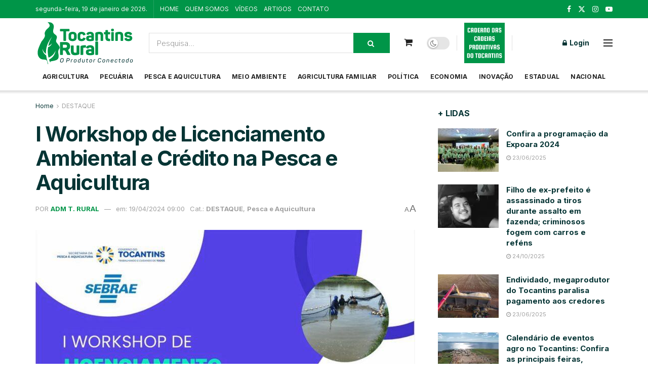

--- FILE ---
content_type: text/html
request_url: https://tocantinsrural.com.br/i-workshop-de-licenciamento-ambiental-e-credito-na-pesca-e-aquicultura/
body_size: 27953
content:
<!doctype html>
<!--[if lt IE 7]> <html class="no-js lt-ie9 lt-ie8 lt-ie7" lang="pt-BR"> <![endif]-->
<!--[if IE 7]>    <html class="no-js lt-ie9 lt-ie8" lang="pt-BR"> <![endif]-->
<!--[if IE 8]>    <html class="no-js lt-ie9" lang="pt-BR"> <![endif]-->
<!--[if IE 9]>    <html class="no-js lt-ie10" lang="pt-BR"> <![endif]-->
<!--[if gt IE 8]><!--> <html class="no-js" lang="pt-BR"> <!--<![endif]-->
<head>
<meta http-equiv="Content-Type" content="text/html; charset=UTF-8" />
<meta name='viewport' content='width=device-width, initial-scale=1, user-scalable=yes' />
<link rel="profile" href="https://gmpg.org/xfn/11" />
<link rel="pingback" href="https://tocantinsrural.com.br/xmlrpc.php" />
<meta name="theme-color" content="#009548">
<meta name="msapplication-navbutton-color" content="#009548">
<meta name="apple-mobile-web-app-status-bar-style" content="#009548"><meta name='robots' content='index, follow, max-image-preview:large, max-snippet:-1, max-video-preview:-1' />
<style>img:is([sizes="auto" i], [sizes^="auto," i]) { contain-intrinsic-size: 3000px 1500px }</style>
<meta property="og:type" content="article">
<meta property="og:title" content="I Workshop de Licenciamento Ambiental e Crédito na Pesca e Aquicultura">
<meta property="og:site_name" content="Tocantins Rural">
<meta property="og:description" content="No dia 25 de abril, das 9h às 17h, no auditório do Sebrae em Palmas será realizado oI Workshop de">
<meta property="og:url" content="https://tocantinsrural.com.br/i-workshop-de-licenciamento-ambiental-e-credito-na-pesca-e-aquicultura/">
<meta property="og:locale" content="pt_BR">
<meta property="og:image" content="https://tocantinsrural.com.br/wp-content/uploads/2024/04/WhatsApp-Image-2024-04-19-at-08.58.39.jpeg">
<meta property="og:image:height" content="1125">
<meta property="og:image:width" content="1140">
<meta property="article:published_time" content="2024-04-19T09:00:31-03:00">
<meta property="article:modified_time" content="2025-06-23T19:03:13-03:00">
<meta property="article:section" content="DESTAQUE">
<meta name="twitter:card" content="summary_large_image">
<meta name="twitter:title" content="I Workshop de Licenciamento Ambiental e Crédito na Pesca e Aquicultura">
<meta name="twitter:description" content="No dia 25 de abril, das 9h às 17h, no auditório do Sebrae em Palmas será realizado oI Workshop de">
<meta name="twitter:url" content="https://tocantinsrural.com.br/i-workshop-de-licenciamento-ambiental-e-credito-na-pesca-e-aquicultura/">
<meta name="twitter:site" content="">
<meta name="twitter:image" content="https://tocantinsrural.com.br/wp-content/uploads/2024/04/WhatsApp-Image-2024-04-19-at-08.58.39.jpeg">
<meta name="twitter:image:width" content="1140">
<meta name="twitter:image:height" content="1125">
<script type="text/javascript">
var jnews_ajax_url = '/?ajax-request=jnews'
</script>
<script type="text/javascript">;window.jnews=window.jnews||{},window.jnews.library=window.jnews.library||{},window.jnews.library=function(){"use strict";var e=this;e.win=window,e.doc=document,e.noop=function(){},e.globalBody=e.doc.getElementsByTagName("body")[0],e.globalBody=e.globalBody?e.globalBody:e.doc,e.win.jnewsDataStorage=e.win.jnewsDataStorage||{_storage:new WeakMap,put:function(e,t,n){this._storage.has(e)||this._storage.set(e,new Map),this._storage.get(e).set(t,n)},get:function(e,t){return this._storage.get(e).get(t)},has:function(e,t){return this._storage.has(e)&&this._storage.get(e).has(t)},remove:function(e,t){var n=this._storage.get(e).delete(t);return 0===!this._storage.get(e).size&&this._storage.delete(e),n}},e.windowWidth=function(){return e.win.innerWidth||e.docEl.clientWidth||e.globalBody.clientWidth},e.windowHeight=function(){return e.win.innerHeight||e.docEl.clientHeight||e.globalBody.clientHeight},e.requestAnimationFrame=e.win.requestAnimationFrame||e.win.webkitRequestAnimationFrame||e.win.mozRequestAnimationFrame||e.win.msRequestAnimationFrame||window.oRequestAnimationFrame||function(e){return setTimeout(e,1e3/60)},e.cancelAnimationFrame=e.win.cancelAnimationFrame||e.win.webkitCancelAnimationFrame||e.win.webkitCancelRequestAnimationFrame||e.win.mozCancelAnimationFrame||e.win.msCancelRequestAnimationFrame||e.win.oCancelRequestAnimationFrame||function(e){clearTimeout(e)},e.classListSupport="classList"in document.createElement("_"),e.hasClass=e.classListSupport?function(e,t){return e.classList.contains(t)}:function(e,t){return e.className.indexOf(t)>=0},e.addClass=e.classListSupport?function(t,n){e.hasClass(t,n)||t.classList.add(n)}:function(t,n){e.hasClass(t,n)||(t.className+=" "+n)},e.removeClass=e.classListSupport?function(t,n){e.hasClass(t,n)&&t.classList.remove(n)}:function(t,n){e.hasClass(t,n)&&(t.className=t.className.replace(n,""))},e.objKeys=function(e){var t=[];for(var n in e)Object.prototype.hasOwnProperty.call(e,n)&&t.push(n);return t},e.isObjectSame=function(e,t){var n=!0;return JSON.stringify(e)!==JSON.stringify(t)&&(n=!1),n},e.extend=function(){for(var e,t,n,o=arguments[0]||{},i=1,a=arguments.length;i<a;i++)if(null!==(e=arguments[i]))for(t in e)o!==(n=e[t])&&void 0!==n&&(o[t]=n);return o},e.dataStorage=e.win.jnewsDataStorage,e.isVisible=function(e){return 0!==e.offsetWidth&&0!==e.offsetHeight||e.getBoundingClientRect().length},e.getHeight=function(e){return e.offsetHeight||e.clientHeight||e.getBoundingClientRect().height},e.getWidth=function(e){return e.offsetWidth||e.clientWidth||e.getBoundingClientRect().width},e.supportsPassive=!1;try{var t=Object.defineProperty({},"passive",{get:function(){e.supportsPassive=!0}});"createEvent"in e.doc?e.win.addEventListener("test",null,t):"fireEvent"in e.doc&&e.win.attachEvent("test",null)}catch(e){}e.passiveOption=!!e.supportsPassive&&{passive:!0},e.setStorage=function(e,t){e="jnews-"+e;var n={expired:Math.floor(((new Date).getTime()+432e5)/1e3)};t=Object.assign(n,t);localStorage.setItem(e,JSON.stringify(t))},e.getStorage=function(e){e="jnews-"+e;var t=localStorage.getItem(e);return null!==t&&0<t.length?JSON.parse(localStorage.getItem(e)):{}},e.expiredStorage=function(){var t,n="jnews-";for(var o in localStorage)o.indexOf(n)>-1&&"undefined"!==(t=e.getStorage(o.replace(n,""))).expired&&t.expired<Math.floor((new Date).getTime()/1e3)&&localStorage.removeItem(o)},e.addEvents=function(t,n,o){for(var i in n){var a=["touchstart","touchmove"].indexOf(i)>=0&&!o&&e.passiveOption;"createEvent"in e.doc?t.addEventListener(i,n[i],a):"fireEvent"in e.doc&&t.attachEvent("on"+i,n[i])}},e.removeEvents=function(t,n){for(var o in n)"createEvent"in e.doc?t.removeEventListener(o,n[o]):"fireEvent"in e.doc&&t.detachEvent("on"+o,n[o])},e.triggerEvents=function(t,n,o){var i;o=o||{detail:null};return"createEvent"in e.doc?(!(i=e.doc.createEvent("CustomEvent")||new CustomEvent(n)).initCustomEvent||i.initCustomEvent(n,!0,!1,o),void t.dispatchEvent(i)):"fireEvent"in e.doc?((i=e.doc.createEventObject()).eventType=n,void t.fireEvent("on"+i.eventType,i)):void 0},e.getParents=function(t,n){void 0===n&&(n=e.doc);for(var o=[],i=t.parentNode,a=!1;!a;)if(i){var r=i;r.querySelectorAll(n).length?a=!0:(o.push(r),i=r.parentNode)}else o=[],a=!0;return o},e.forEach=function(e,t,n){for(var o=0,i=e.length;o<i;o++)t.call(n,e[o],o)},e.getText=function(e){return e.innerText||e.textContent},e.setText=function(e,t){var n="object"==typeof t?t.innerText||t.textContent:t;e.innerText&&(e.innerText=n),e.textContent&&(e.textContent=n)},e.httpBuildQuery=function(t){return e.objKeys(t).reduce(function t(n){var o=arguments.length>1&&void 0!==arguments[1]?arguments[1]:null;return function(i,a){var r=n[a];a=encodeURIComponent(a);var s=o?"".concat(o,"[").concat(a,"]"):a;return null==r||"function"==typeof r?(i.push("".concat(s,"=")),i):["number","boolean","string"].includes(typeof r)?(i.push("".concat(s,"=").concat(encodeURIComponent(r))),i):(i.push(e.objKeys(r).reduce(t(r,s),[]).join("&")),i)}}(t),[]).join("&")},e.get=function(t,n,o,i){return o="function"==typeof o?o:e.noop,e.ajax("GET",t,n,o,i)},e.post=function(t,n,o,i){return o="function"==typeof o?o:e.noop,e.ajax("POST",t,n,o,i)},e.ajax=function(t,n,o,i,a){var r=new XMLHttpRequest,s=n,c=e.httpBuildQuery(o);if(t=-1!=["GET","POST"].indexOf(t)?t:"GET",r.open(t,s+("GET"==t?"?"+c:""),!0),"POST"==t&&r.setRequestHeader("Content-type","application/x-www-form-urlencoded"),r.setRequestHeader("X-Requested-With","XMLHttpRequest"),r.onreadystatechange=function(){4===r.readyState&&200<=r.status&&300>r.status&&"function"==typeof i&&i.call(void 0,r.response)},void 0!==a&&!a){return{xhr:r,send:function(){r.send("POST"==t?c:null)}}}return r.send("POST"==t?c:null),{xhr:r}},e.scrollTo=function(t,n,o){function i(e,t,n){this.start=this.position(),this.change=e-this.start,this.currentTime=0,this.increment=20,this.duration=void 0===n?500:n,this.callback=t,this.finish=!1,this.animateScroll()}return Math.easeInOutQuad=function(e,t,n,o){return(e/=o/2)<1?n/2*e*e+t:-n/2*(--e*(e-2)-1)+t},i.prototype.stop=function(){this.finish=!0},i.prototype.move=function(t){e.doc.documentElement.scrollTop=t,e.globalBody.parentNode.scrollTop=t,e.globalBody.scrollTop=t},i.prototype.position=function(){return e.doc.documentElement.scrollTop||e.globalBody.parentNode.scrollTop||e.globalBody.scrollTop},i.prototype.animateScroll=function(){this.currentTime+=this.increment;var t=Math.easeInOutQuad(this.currentTime,this.start,this.change,this.duration);this.move(t),this.currentTime<this.duration&&!this.finish?e.requestAnimationFrame.call(e.win,this.animateScroll.bind(this)):this.callback&&"function"==typeof this.callback&&this.callback()},new i(t,n,o)},e.unwrap=function(t){var n,o=t;e.forEach(t,(function(e,t){n?n+=e:n=e})),o.replaceWith(n)},e.performance={start:function(e){performance.mark(e+"Start")},stop:function(e){performance.mark(e+"End"),performance.measure(e,e+"Start",e+"End")}},e.fps=function(){var t=0,n=0,o=0;!function(){var i=t=0,a=0,r=0,s=document.getElementById("fpsTable"),c=function(t){void 0===document.getElementsByTagName("body")[0]?e.requestAnimationFrame.call(e.win,(function(){c(t)})):document.getElementsByTagName("body")[0].appendChild(t)};null===s&&((s=document.createElement("div")).style.position="fixed",s.style.top="120px",s.style.left="10px",s.style.width="100px",s.style.height="20px",s.style.border="1px solid black",s.style.fontSize="11px",s.style.zIndex="100000",s.style.backgroundColor="white",s.id="fpsTable",c(s));var l=function(){o++,n=Date.now(),(a=(o/(r=(n-t)/1e3)).toPrecision(2))!=i&&(i=a,s.innerHTML=i+"fps"),1<r&&(t=n,o=0),e.requestAnimationFrame.call(e.win,l)};l()}()},e.instr=function(e,t){for(var n=0;n<t.length;n++)if(-1!==e.toLowerCase().indexOf(t[n].toLowerCase()))return!0},e.winLoad=function(t,n){function o(o){if("complete"===e.doc.readyState||"interactive"===e.doc.readyState)return!o||n?setTimeout(t,n||1):t(o),1}o()||e.addEvents(e.win,{load:o})},e.docReady=function(t,n){function o(o){if("complete"===e.doc.readyState||"interactive"===e.doc.readyState)return!o||n?setTimeout(t,n||1):t(o),1}o()||e.addEvents(e.doc,{DOMContentLoaded:o})},e.fireOnce=function(){e.docReady((function(){e.assets=e.assets||[],e.assets.length&&(e.boot(),e.load_assets())}),50)},e.boot=function(){e.length&&e.doc.querySelectorAll("style[media]").forEach((function(e){"not all"==e.getAttribute("media")&&e.removeAttribute("media")}))},e.create_js=function(t,n){var o=e.doc.createElement("script");switch(o.setAttribute("src",t),n){case"defer":o.setAttribute("defer",!0);break;case"async":o.setAttribute("async",!0);break;case"deferasync":o.setAttribute("defer",!0),o.setAttribute("async",!0)}e.globalBody.appendChild(o)},e.load_assets=function(){"object"==typeof e.assets&&e.forEach(e.assets.slice(0),(function(t,n){var o="";t.defer&&(o+="defer"),t.async&&(o+="async"),e.create_js(t.url,o);var i=e.assets.indexOf(t);i>-1&&e.assets.splice(i,1)})),e.assets=jnewsoption.au_scripts=window.jnewsads=[]},e.setCookie=function(e,t,n){var o="";if(n){var i=new Date;i.setTime(i.getTime()+24*n*60*60*1e3),o="; expires="+i.toUTCString()}document.cookie=e+"="+(t||"")+o+"; path=/"},e.getCookie=function(e){for(var t=e+"=",n=document.cookie.split(";"),o=0;o<n.length;o++){for(var i=n[o];" "==i.charAt(0);)i=i.substring(1,i.length);if(0==i.indexOf(t))return i.substring(t.length,i.length)}return null},e.eraseCookie=function(e){document.cookie=e+"=; Path=/; Expires=Thu, 01 Jan 1970 00:00:01 GMT;"},e.docReady((function(){e.globalBody=e.globalBody==e.doc?e.doc.getElementsByTagName("body")[0]:e.globalBody,e.globalBody=e.globalBody?e.globalBody:e.doc})),e.winLoad((function(){e.winLoad((function(){var t=!1;if(void 0!==window.jnewsadmin)if(void 0!==window.file_version_checker){var n=e.objKeys(window.file_version_checker);n.length?n.forEach((function(e){t||"10.0.4"===window.file_version_checker[e]||(t=!0)})):t=!0}else t=!0;t&&(window.jnewsHelper.getMessage(),window.jnewsHelper.getNotice())}),2500)}))},window.jnews.library=new window.jnews.library;</script>
<!-- This site is optimized with the Yoast SEO Premium plugin v21.6 (Yoast SEO v21.6) - https://yoast.com/wordpress/plugins/seo/ -->
<title>I Workshop de Licenciamento Ambiental e Crédito na Pesca e Aquicultura - Tocantins Rural</title>
<link rel="canonical" href="https://tocantinsrural.com.br/i-workshop-de-licenciamento-ambiental-e-credito-na-pesca-e-aquicultura/" />
<meta property="og:locale" content="pt_BR" />
<meta property="og:type" content="article" />
<meta property="og:title" content="I Workshop de Licenciamento Ambiental e Crédito na Pesca e Aquicultura" />
<meta property="og:description" content="No dia 25 de abril, das 9h às 17h, no auditório do Sebrae em Palmas será realizado oI Workshop de Licenciamento Ambiental e Crédito na Pesca e Aquicultura é uma realização Governo do Tocantins e o Sebrae Tocantins e tem como objetivo discutir temas cruciais para o setor. Entre os temas que serão abordados, estão, [&hellip;]" />
<meta property="og:url" content="https://tocantinsrural.com.br/i-workshop-de-licenciamento-ambiental-e-credito-na-pesca-e-aquicultura/" />
<meta property="og:site_name" content="Tocantins Rural" />
<meta property="article:published_time" content="2024-04-19T12:00:31+00:00" />
<meta property="article:modified_time" content="2025-06-23T22:03:13+00:00" />
<meta property="og:image" content="https://tocantinsrural.com.br/wp-content/uploads/2024/04/WhatsApp-Image-2024-04-19-at-08.58.39.jpeg" />
<meta property="og:image:width" content="1140" />
<meta property="og:image:height" content="1125" />
<meta property="og:image:type" content="image/jpeg" />
<meta name="author" content="ADM T. Rural" />
<meta name="twitter:card" content="summary_large_image" />
<meta name="twitter:label1" content="Escrito por" />
<meta name="twitter:data1" content="ADM T. Rural" />
<meta name="twitter:label2" content="Est. tempo de leitura" />
<meta name="twitter:data2" content="1 minuto" />
<script type="application/ld+json" class="yoast-schema-graph">{"@context":"https://schema.org","@graph":[{"@type":"WebPage","@id":"https://tocantinsrural.com.br/i-workshop-de-licenciamento-ambiental-e-credito-na-pesca-e-aquicultura/","url":"https://tocantinsrural.com.br/i-workshop-de-licenciamento-ambiental-e-credito-na-pesca-e-aquicultura/","name":"I Workshop de Licenciamento Ambiental e Crédito na Pesca e Aquicultura - Tocantins Rural","isPartOf":{"@id":"https://tocantinsrural.com.br/#website"},"primaryImageOfPage":{"@id":"https://tocantinsrural.com.br/i-workshop-de-licenciamento-ambiental-e-credito-na-pesca-e-aquicultura/#primaryimage"},"image":{"@id":"https://tocantinsrural.com.br/i-workshop-de-licenciamento-ambiental-e-credito-na-pesca-e-aquicultura/#primaryimage"},"thumbnailUrl":"https://tocantinsrural.com.br/wp-content/uploads/2024/04/WhatsApp-Image-2024-04-19-at-08.58.39.jpeg","datePublished":"2024-04-19T12:00:31+00:00","dateModified":"2025-06-23T22:03:13+00:00","author":{"@id":"https://tocantinsrural.com.br/#/schema/person/451124b58a23684944b9018b23f39ff4"},"breadcrumb":{"@id":"https://tocantinsrural.com.br/i-workshop-de-licenciamento-ambiental-e-credito-na-pesca-e-aquicultura/#breadcrumb"},"inLanguage":"pt-BR","potentialAction":[{"@type":"ReadAction","target":["https://tocantinsrural.com.br/i-workshop-de-licenciamento-ambiental-e-credito-na-pesca-e-aquicultura/"]}]},{"@type":"ImageObject","inLanguage":"pt-BR","@id":"https://tocantinsrural.com.br/i-workshop-de-licenciamento-ambiental-e-credito-na-pesca-e-aquicultura/#primaryimage","url":"https://tocantinsrural.com.br/wp-content/uploads/2024/04/WhatsApp-Image-2024-04-19-at-08.58.39.jpeg","contentUrl":"https://tocantinsrural.com.br/wp-content/uploads/2024/04/WhatsApp-Image-2024-04-19-at-08.58.39.jpeg","width":1140,"height":1125},{"@type":"BreadcrumbList","@id":"https://tocantinsrural.com.br/i-workshop-de-licenciamento-ambiental-e-credito-na-pesca-e-aquicultura/#breadcrumb","itemListElement":[{"@type":"ListItem","position":1,"name":"Home","item":"https://tocantinsrural.com.br/"},{"@type":"ListItem","position":2,"name":"I Workshop de Licenciamento Ambiental e Crédito na Pesca e Aquicultura"}]},{"@type":"WebSite","@id":"https://tocantinsrural.com.br/#website","url":"https://tocantinsrural.com.br/","name":"Tocantins Rural","description":"","potentialAction":[{"@type":"SearchAction","target":{"@type":"EntryPoint","urlTemplate":"https://tocantinsrural.com.br/?s={search_term_string}"},"query-input":"required name=search_term_string"}],"inLanguage":"pt-BR"},{"@type":"Person","@id":"https://tocantinsrural.com.br/#/schema/person/451124b58a23684944b9018b23f39ff4","name":"ADM T. Rural","url":"https://tocantinsrural.com.br/author/adm-trural/"}]}</script>
<!-- / Yoast SEO Premium plugin. -->
<link rel='dns-prefetch' href='//fonts.googleapis.com' />
<link rel='preconnect' href='https://fonts.gstatic.com' />
<link rel="alternate" type="application/rss+xml" title="Feed para Tocantins Rural &raquo;" href="https://tocantinsrural.com.br/feed/" />
<link rel="alternate" type="application/rss+xml" title="Feed de comentários para Tocantins Rural &raquo;" href="https://tocantinsrural.com.br/comments/feed/" />
<!-- <link rel='stylesheet' id='wp-block-library-css' href='https://tocantinsrural.com.br/wp-includes/css/dist/block-library/style.min.css?ver=0aa82a37c1494dbdf24087c1dd705961' type='text/css' media='all' /> -->
<link rel="stylesheet" type="text/css" href="//tocantinsrural.com.br/wp-content/cache/wpfc-minified/fqayjpmt/7nffn.css" media="all"/>
<style id='classic-theme-styles-inline-css' type='text/css'>
/*! This file is auto-generated */
.wp-block-button__link{color:#fff;background-color:#32373c;border-radius:9999px;box-shadow:none;text-decoration:none;padding:calc(.667em + 2px) calc(1.333em + 2px);font-size:1.125em}.wp-block-file__button{background:#32373c;color:#fff;text-decoration:none}
</style>
<style id='global-styles-inline-css' type='text/css'>
:root{--wp--preset--aspect-ratio--square: 1;--wp--preset--aspect-ratio--4-3: 4/3;--wp--preset--aspect-ratio--3-4: 3/4;--wp--preset--aspect-ratio--3-2: 3/2;--wp--preset--aspect-ratio--2-3: 2/3;--wp--preset--aspect-ratio--16-9: 16/9;--wp--preset--aspect-ratio--9-16: 9/16;--wp--preset--color--black: #000000;--wp--preset--color--cyan-bluish-gray: #abb8c3;--wp--preset--color--white: #ffffff;--wp--preset--color--pale-pink: #f78da7;--wp--preset--color--vivid-red: #cf2e2e;--wp--preset--color--luminous-vivid-orange: #ff6900;--wp--preset--color--luminous-vivid-amber: #fcb900;--wp--preset--color--light-green-cyan: #7bdcb5;--wp--preset--color--vivid-green-cyan: #00d084;--wp--preset--color--pale-cyan-blue: #8ed1fc;--wp--preset--color--vivid-cyan-blue: #0693e3;--wp--preset--color--vivid-purple: #9b51e0;--wp--preset--gradient--vivid-cyan-blue-to-vivid-purple: linear-gradient(135deg,rgba(6,147,227,1) 0%,rgb(155,81,224) 100%);--wp--preset--gradient--light-green-cyan-to-vivid-green-cyan: linear-gradient(135deg,rgb(122,220,180) 0%,rgb(0,208,130) 100%);--wp--preset--gradient--luminous-vivid-amber-to-luminous-vivid-orange: linear-gradient(135deg,rgba(252,185,0,1) 0%,rgba(255,105,0,1) 100%);--wp--preset--gradient--luminous-vivid-orange-to-vivid-red: linear-gradient(135deg,rgba(255,105,0,1) 0%,rgb(207,46,46) 100%);--wp--preset--gradient--very-light-gray-to-cyan-bluish-gray: linear-gradient(135deg,rgb(238,238,238) 0%,rgb(169,184,195) 100%);--wp--preset--gradient--cool-to-warm-spectrum: linear-gradient(135deg,rgb(74,234,220) 0%,rgb(151,120,209) 20%,rgb(207,42,186) 40%,rgb(238,44,130) 60%,rgb(251,105,98) 80%,rgb(254,248,76) 100%);--wp--preset--gradient--blush-light-purple: linear-gradient(135deg,rgb(255,206,236) 0%,rgb(152,150,240) 100%);--wp--preset--gradient--blush-bordeaux: linear-gradient(135deg,rgb(254,205,165) 0%,rgb(254,45,45) 50%,rgb(107,0,62) 100%);--wp--preset--gradient--luminous-dusk: linear-gradient(135deg,rgb(255,203,112) 0%,rgb(199,81,192) 50%,rgb(65,88,208) 100%);--wp--preset--gradient--pale-ocean: linear-gradient(135deg,rgb(255,245,203) 0%,rgb(182,227,212) 50%,rgb(51,167,181) 100%);--wp--preset--gradient--electric-grass: linear-gradient(135deg,rgb(202,248,128) 0%,rgb(113,206,126) 100%);--wp--preset--gradient--midnight: linear-gradient(135deg,rgb(2,3,129) 0%,rgb(40,116,252) 100%);--wp--preset--font-size--small: 13px;--wp--preset--font-size--medium: 20px;--wp--preset--font-size--large: 36px;--wp--preset--font-size--x-large: 42px;--wp--preset--spacing--20: 0.44rem;--wp--preset--spacing--30: 0.67rem;--wp--preset--spacing--40: 1rem;--wp--preset--spacing--50: 1.5rem;--wp--preset--spacing--60: 2.25rem;--wp--preset--spacing--70: 3.38rem;--wp--preset--spacing--80: 5.06rem;--wp--preset--shadow--natural: 6px 6px 9px rgba(0, 0, 0, 0.2);--wp--preset--shadow--deep: 12px 12px 50px rgba(0, 0, 0, 0.4);--wp--preset--shadow--sharp: 6px 6px 0px rgba(0, 0, 0, 0.2);--wp--preset--shadow--outlined: 6px 6px 0px -3px rgba(255, 255, 255, 1), 6px 6px rgba(0, 0, 0, 1);--wp--preset--shadow--crisp: 6px 6px 0px rgba(0, 0, 0, 1);}:where(.is-layout-flex){gap: 0.5em;}:where(.is-layout-grid){gap: 0.5em;}body .is-layout-flex{display: flex;}.is-layout-flex{flex-wrap: wrap;align-items: center;}.is-layout-flex > :is(*, div){margin: 0;}body .is-layout-grid{display: grid;}.is-layout-grid > :is(*, div){margin: 0;}:where(.wp-block-columns.is-layout-flex){gap: 2em;}:where(.wp-block-columns.is-layout-grid){gap: 2em;}:where(.wp-block-post-template.is-layout-flex){gap: 1.25em;}:where(.wp-block-post-template.is-layout-grid){gap: 1.25em;}.has-black-color{color: var(--wp--preset--color--black) !important;}.has-cyan-bluish-gray-color{color: var(--wp--preset--color--cyan-bluish-gray) !important;}.has-white-color{color: var(--wp--preset--color--white) !important;}.has-pale-pink-color{color: var(--wp--preset--color--pale-pink) !important;}.has-vivid-red-color{color: var(--wp--preset--color--vivid-red) !important;}.has-luminous-vivid-orange-color{color: var(--wp--preset--color--luminous-vivid-orange) !important;}.has-luminous-vivid-amber-color{color: var(--wp--preset--color--luminous-vivid-amber) !important;}.has-light-green-cyan-color{color: var(--wp--preset--color--light-green-cyan) !important;}.has-vivid-green-cyan-color{color: var(--wp--preset--color--vivid-green-cyan) !important;}.has-pale-cyan-blue-color{color: var(--wp--preset--color--pale-cyan-blue) !important;}.has-vivid-cyan-blue-color{color: var(--wp--preset--color--vivid-cyan-blue) !important;}.has-vivid-purple-color{color: var(--wp--preset--color--vivid-purple) !important;}.has-black-background-color{background-color: var(--wp--preset--color--black) !important;}.has-cyan-bluish-gray-background-color{background-color: var(--wp--preset--color--cyan-bluish-gray) !important;}.has-white-background-color{background-color: var(--wp--preset--color--white) !important;}.has-pale-pink-background-color{background-color: var(--wp--preset--color--pale-pink) !important;}.has-vivid-red-background-color{background-color: var(--wp--preset--color--vivid-red) !important;}.has-luminous-vivid-orange-background-color{background-color: var(--wp--preset--color--luminous-vivid-orange) !important;}.has-luminous-vivid-amber-background-color{background-color: var(--wp--preset--color--luminous-vivid-amber) !important;}.has-light-green-cyan-background-color{background-color: var(--wp--preset--color--light-green-cyan) !important;}.has-vivid-green-cyan-background-color{background-color: var(--wp--preset--color--vivid-green-cyan) !important;}.has-pale-cyan-blue-background-color{background-color: var(--wp--preset--color--pale-cyan-blue) !important;}.has-vivid-cyan-blue-background-color{background-color: var(--wp--preset--color--vivid-cyan-blue) !important;}.has-vivid-purple-background-color{background-color: var(--wp--preset--color--vivid-purple) !important;}.has-black-border-color{border-color: var(--wp--preset--color--black) !important;}.has-cyan-bluish-gray-border-color{border-color: var(--wp--preset--color--cyan-bluish-gray) !important;}.has-white-border-color{border-color: var(--wp--preset--color--white) !important;}.has-pale-pink-border-color{border-color: var(--wp--preset--color--pale-pink) !important;}.has-vivid-red-border-color{border-color: var(--wp--preset--color--vivid-red) !important;}.has-luminous-vivid-orange-border-color{border-color: var(--wp--preset--color--luminous-vivid-orange) !important;}.has-luminous-vivid-amber-border-color{border-color: var(--wp--preset--color--luminous-vivid-amber) !important;}.has-light-green-cyan-border-color{border-color: var(--wp--preset--color--light-green-cyan) !important;}.has-vivid-green-cyan-border-color{border-color: var(--wp--preset--color--vivid-green-cyan) !important;}.has-pale-cyan-blue-border-color{border-color: var(--wp--preset--color--pale-cyan-blue) !important;}.has-vivid-cyan-blue-border-color{border-color: var(--wp--preset--color--vivid-cyan-blue) !important;}.has-vivid-purple-border-color{border-color: var(--wp--preset--color--vivid-purple) !important;}.has-vivid-cyan-blue-to-vivid-purple-gradient-background{background: var(--wp--preset--gradient--vivid-cyan-blue-to-vivid-purple) !important;}.has-light-green-cyan-to-vivid-green-cyan-gradient-background{background: var(--wp--preset--gradient--light-green-cyan-to-vivid-green-cyan) !important;}.has-luminous-vivid-amber-to-luminous-vivid-orange-gradient-background{background: var(--wp--preset--gradient--luminous-vivid-amber-to-luminous-vivid-orange) !important;}.has-luminous-vivid-orange-to-vivid-red-gradient-background{background: var(--wp--preset--gradient--luminous-vivid-orange-to-vivid-red) !important;}.has-very-light-gray-to-cyan-bluish-gray-gradient-background{background: var(--wp--preset--gradient--very-light-gray-to-cyan-bluish-gray) !important;}.has-cool-to-warm-spectrum-gradient-background{background: var(--wp--preset--gradient--cool-to-warm-spectrum) !important;}.has-blush-light-purple-gradient-background{background: var(--wp--preset--gradient--blush-light-purple) !important;}.has-blush-bordeaux-gradient-background{background: var(--wp--preset--gradient--blush-bordeaux) !important;}.has-luminous-dusk-gradient-background{background: var(--wp--preset--gradient--luminous-dusk) !important;}.has-pale-ocean-gradient-background{background: var(--wp--preset--gradient--pale-ocean) !important;}.has-electric-grass-gradient-background{background: var(--wp--preset--gradient--electric-grass) !important;}.has-midnight-gradient-background{background: var(--wp--preset--gradient--midnight) !important;}.has-small-font-size{font-size: var(--wp--preset--font-size--small) !important;}.has-medium-font-size{font-size: var(--wp--preset--font-size--medium) !important;}.has-large-font-size{font-size: var(--wp--preset--font-size--large) !important;}.has-x-large-font-size{font-size: var(--wp--preset--font-size--x-large) !important;}
:where(.wp-block-post-template.is-layout-flex){gap: 1.25em;}:where(.wp-block-post-template.is-layout-grid){gap: 1.25em;}
:where(.wp-block-columns.is-layout-flex){gap: 2em;}:where(.wp-block-columns.is-layout-grid){gap: 2em;}
:root :where(.wp-block-pullquote){font-size: 1.5em;line-height: 1.6;}
</style>
<!-- <link rel='stylesheet' id='jnews-parent-style-css' href='https://tocantinsrural.com.br/wp-content/themes/jnews/style.css?ver=0aa82a37c1494dbdf24087c1dd705961' type='text/css' media='all' /> -->
<!-- <link rel='stylesheet' id='elementor-frontend-css' href='https://tocantinsrural.com.br/wp-content/plugins/elementor/assets/css/frontend.min.css?ver=3.33.0' type='text/css' media='all' /> -->
<link rel="stylesheet" type="text/css" href="//tocantinsrural.com.br/wp-content/cache/wpfc-minified/kqf6xpsh/7nf9p.css" media="all"/>
<style id='elementor-frontend-inline-css' type='text/css'>
.elementor-kit-6{--e-global-color-primary:#6EC1E4;--e-global-color-secondary:#54595F;--e-global-color-text:#7A7A7A;--e-global-color-accent:#61CE70;--e-global-typography-primary-font-family:"Roboto";--e-global-typography-primary-font-weight:600;--e-global-typography-secondary-font-family:"Roboto Slab";--e-global-typography-secondary-font-weight:400;--e-global-typography-text-font-family:"Roboto";--e-global-typography-text-font-weight:400;--e-global-typography-accent-font-family:"Roboto";--e-global-typography-accent-font-weight:500;}.elementor-kit-6 e-page-transition{background-color:#FFBC7D;}.elementor-section.elementor-section-boxed > .elementor-container{max-width:1140px;}.e-con{--container-max-width:1140px;}.elementor-widget:not(:last-child){margin-block-end:20px;}.elementor-element{--widgets-spacing:20px 20px;--widgets-spacing-row:20px;--widgets-spacing-column:20px;}{}h1.entry-title{display:var(--page-title-display);}@media(max-width:1024px){.elementor-section.elementor-section-boxed > .elementor-container{max-width:1024px;}.e-con{--container-max-width:1024px;}}@media(max-width:767px){.elementor-section.elementor-section-boxed > .elementor-container{max-width:767px;}.e-con{--container-max-width:767px;}}
</style>
<!-- <link rel='stylesheet' id='elementor-icons-css' href='https://tocantinsrural.com.br/wp-content/plugins/elementor/assets/lib/eicons/css/elementor-icons.min.css?ver=5.44.0' type='text/css' media='all' /> -->
<link rel="stylesheet" type="text/css" href="//tocantinsrural.com.br/wp-content/cache/wpfc-minified/s96bbla/7nf9p.css" media="all"/>
<link rel='stylesheet' id='jeg_customizer_font-css' href='//fonts.googleapis.com/css?family=Inter%3A200%2Cregular%2C800%2C700%7CMontserrat%3A700&#038;display=swap&#038;ver=1.3.0' type='text/css' media='all' />
<!-- <link rel='stylesheet' id='font-awesome-css' href='https://tocantinsrural.com.br/wp-content/plugins/elementor/assets/lib/font-awesome/css/font-awesome.min.css?ver=4.7.0' type='text/css' media='all' /> -->
<!-- <link rel='stylesheet' id='jnews-frontend-css' href='https://tocantinsrural.com.br/wp-content/themes/jnews/assets/dist/frontend.min.css?ver=1.0.0' type='text/css' media='all' /> -->
<!-- <link rel='stylesheet' id='jnews-elementor-css' href='https://tocantinsrural.com.br/wp-content/themes/jnews/assets/css/elementor-frontend.css?ver=1.0.0' type='text/css' media='all' /> -->
<!-- <link rel='stylesheet' id='jnews-style-css' href='https://tocantinsrural.com.br/wp-content/themes/jnews-child/style.css?ver=1.0.0' type='text/css' media='all' /> -->
<!-- <link rel='stylesheet' id='jnews-darkmode-css' href='https://tocantinsrural.com.br/wp-content/themes/jnews/assets/css/darkmode.css?ver=1.0.0' type='text/css' media='all' /> -->
<!-- <link rel='stylesheet' id='jnews-scheme-css' href='https://tocantinsrural.com.br/wp-content/uploads/jnews/scheme.css?ver=1750714112' type='text/css' media='all' /> -->
<!-- <link rel='stylesheet' id='elementor-gf-local-roboto-css' href='https://tocantinsrural.com.br/wp-content/uploads/elementor/google-fonts/css/roboto.css?ver=1750712556' type='text/css' media='all' /> -->
<!-- <link rel='stylesheet' id='elementor-gf-local-robotoslab-css' href='https://tocantinsrural.com.br/wp-content/uploads/elementor/google-fonts/css/robotoslab.css?ver=1750712564' type='text/css' media='all' /> -->
<!-- <link rel='stylesheet' id='jnews-social-login-style-css' href='https://tocantinsrural.com.br/wp-content/plugins/jnews-social-login/assets/css/plugin.css?ver=11.0.5' type='text/css' media='all' /> -->
<!-- <link rel='stylesheet' id='jnews-select-share-css' href='https://tocantinsrural.com.br/wp-content/plugins/jnews-social-share/assets/css/plugin.css' type='text/css' media='all' /> -->
<!-- <link rel='stylesheet' id='jnews-weather-style-css' href='https://tocantinsrural.com.br/wp-content/plugins/jnews-weather/assets/css/plugin.css?ver=11.0.2' type='text/css' media='all' /> -->
<link rel="stylesheet" type="text/css" href="//tocantinsrural.com.br/wp-content/cache/wpfc-minified/egiut4ls/7nffn.css" media="all"/>
<script src='//tocantinsrural.com.br/wp-content/cache/wpfc-minified/2oive0tl/7nf9p.js' type="text/javascript"></script>
<!-- <script type="text/javascript" src="https://tocantinsrural.com.br/wp-includes/js/jquery/jquery.min.js?ver=3.7.1" id="jquery-core-js"></script> -->
<!-- <script type="text/javascript" src="https://tocantinsrural.com.br/wp-includes/js/jquery/jquery-migrate.min.js?ver=3.4.1" id="jquery-migrate-js"></script> -->
<link rel="https://api.w.org/" href="https://tocantinsrural.com.br/wp-json/" /><link rel="alternate" title="JSON" type="application/json" href="https://tocantinsrural.com.br/wp-json/wp/v2/posts/4273" /><link rel="EditURI" type="application/rsd+xml" title="RSD" href="https://tocantinsrural.com.br/xmlrpc.php?rsd" />
<link rel='shortlink' href='https://tocantinsrural.com.br/?p=4273' />
<link rel="alternate" title="oEmbed (JSON)" type="application/json+oembed" href="https://tocantinsrural.com.br/wp-json/oembed/1.0/embed?url=https%3A%2F%2Ftocantinsrural.com.br%2Fi-workshop-de-licenciamento-ambiental-e-credito-na-pesca-e-aquicultura%2F" />
<link rel="alternate" title="oEmbed (XML)" type="text/xml+oembed" href="https://tocantinsrural.com.br/wp-json/oembed/1.0/embed?url=https%3A%2F%2Ftocantinsrural.com.br%2Fi-workshop-de-licenciamento-ambiental-e-credito-na-pesca-e-aquicultura%2F&#038;format=xml" />
<meta name="generator" content="Elementor 3.33.0; features: additional_custom_breakpoints; settings: css_print_method-internal, google_font-enabled, font_display-swap">
<!-- Google Tag Manager -->
<script>(function(w,d,s,l,i){w[l]=w[l]||[];w[l].push({'gtm.start':
new Date().getTime(),event:'gtm.js'});var f=d.getElementsByTagName(s)[0],
j=d.createElement(s),dl=l!='dataLayer'?'&l='+l:'';j.async=true;j.src=
'https://www.googletagmanager.com/gtm.js?id='+i+dl;f.parentNode.insertBefore(j,f);
})(window,document,'script','dataLayer','GTM-NSBKP5GN');</script>
<!-- End Google Tag Manager -->
<style>
.e-con.e-parent:nth-of-type(n+4):not(.e-lazyloaded):not(.e-no-lazyload),
.e-con.e-parent:nth-of-type(n+4):not(.e-lazyloaded):not(.e-no-lazyload) * {
background-image: none !important;
}
@media screen and (max-height: 1024px) {
.e-con.e-parent:nth-of-type(n+3):not(.e-lazyloaded):not(.e-no-lazyload),
.e-con.e-parent:nth-of-type(n+3):not(.e-lazyloaded):not(.e-no-lazyload) * {
background-image: none !important;
}
}
@media screen and (max-height: 640px) {
.e-con.e-parent:nth-of-type(n+2):not(.e-lazyloaded):not(.e-no-lazyload),
.e-con.e-parent:nth-of-type(n+2):not(.e-lazyloaded):not(.e-no-lazyload) * {
background-image: none !important;
}
}
</style>
<script type='application/ld+json'>{"@context":"http:\/\/schema.org","@type":"Organization","@id":"https:\/\/tocantinsrural.com.br\/#organization","url":"https:\/\/tocantinsrural.com.br\/","name":"","logo":{"@type":"ImageObject","url":""},"sameAs":["https:\/\/www.facebook.com\/TocantinsRural\/?modal=admin_todo_tour","https:\/\/twitter.com\/tocantinsrural","https:\/\/instagram.com\/tocantinsrural?utm_source=ig_profile_share&igshid=18slz1k67mavd","https:\/\/www.youtube.com\/tocantinsrural"]}</script>
<script type='application/ld+json'>{"@context":"http:\/\/schema.org","@type":"WebSite","@id":"https:\/\/tocantinsrural.com.br\/#website","url":"https:\/\/tocantinsrural.com.br\/","name":"","potentialAction":{"@type":"SearchAction","target":"https:\/\/tocantinsrural.com.br\/?s={search_term_string}","query-input":"required name=search_term_string"}}</script>
<link rel="icon" href="https://tocantinsrural.com.br/wp-content/uploads/2023/10/cropped-favicon-1-32x32.png" sizes="32x32" />
<link rel="icon" href="https://tocantinsrural.com.br/wp-content/uploads/2023/10/cropped-favicon-1-192x192.png" sizes="192x192" />
<link rel="apple-touch-icon" href="https://tocantinsrural.com.br/wp-content/uploads/2023/10/cropped-favicon-1-180x180.png" />
<meta name="msapplication-TileImage" content="https://tocantinsrural.com.br/wp-content/uploads/2023/10/cropped-favicon-1-270x270.png" />
<style id="jeg_dynamic_css" type="text/css" data-type="jeg_custom-css">.jeg_container, .jeg_content, .jeg_boxed .jeg_main .jeg_container, .jeg_autoload_separator { background-color : #ffffff; } body { --j-body-color : #053434; --j-accent-color : #009548; --j-alt-color : #007045; --j-heading-color : #053434; --j-entry-link-color : #009548; } body,.jeg_newsfeed_list .tns-outer .tns-controls button,.jeg_filter_button,.owl-carousel .owl-nav div,.jeg_readmore,.jeg_hero_style_7 .jeg_post_meta a,.widget_calendar thead th,.widget_calendar tfoot a,.jeg_socialcounter a,.entry-header .jeg_meta_like a,.entry-header .jeg_meta_comment a,.entry-header .jeg_meta_donation a,.entry-header .jeg_meta_bookmark a,.entry-content tbody tr:hover,.entry-content th,.jeg_splitpost_nav li:hover a,#breadcrumbs a,.jeg_author_socials a:hover,.jeg_footer_content a,.jeg_footer_bottom a,.jeg_cartcontent,.woocommerce .woocommerce-breadcrumb a { color : #053434; } a, .jeg_menu_style_5>li>a:hover, .jeg_menu_style_5>li.sfHover>a, .jeg_menu_style_5>li.current-menu-item>a, .jeg_menu_style_5>li.current-menu-ancestor>a, .jeg_navbar .jeg_menu:not(.jeg_main_menu)>li>a:hover, .jeg_midbar .jeg_menu:not(.jeg_main_menu)>li>a:hover, .jeg_side_tabs li.active, .jeg_block_heading_5 strong, .jeg_block_heading_6 strong, .jeg_block_heading_7 strong, .jeg_block_heading_8 strong, .jeg_subcat_list li a:hover, .jeg_subcat_list li button:hover, .jeg_pl_lg_7 .jeg_thumb .jeg_post_category a, .jeg_pl_xs_2:before, .jeg_pl_xs_4 .jeg_postblock_content:before, .jeg_postblock .jeg_post_title a:hover, .jeg_hero_style_6 .jeg_post_title a:hover, .jeg_sidefeed .jeg_pl_xs_3 .jeg_post_title a:hover, .widget_jnews_popular .jeg_post_title a:hover, .jeg_meta_author a, .widget_archive li a:hover, .widget_pages li a:hover, .widget_meta li a:hover, .widget_recent_entries li a:hover, .widget_rss li a:hover, .widget_rss cite, .widget_categories li a:hover, .widget_categories li.current-cat>a, #breadcrumbs a:hover, .jeg_share_count .counts, .commentlist .bypostauthor>.comment-body>.comment-author>.fn, span.required, .jeg_review_title, .bestprice .price, .authorlink a:hover, .jeg_vertical_playlist .jeg_video_playlist_play_icon, .jeg_vertical_playlist .jeg_video_playlist_item.active .jeg_video_playlist_thumbnail:before, .jeg_horizontal_playlist .jeg_video_playlist_play, .woocommerce li.product .pricegroup .button, .widget_display_forums li a:hover, .widget_display_topics li:before, .widget_display_replies li:before, .widget_display_views li:before, .bbp-breadcrumb a:hover, .jeg_mobile_menu li.sfHover>a, .jeg_mobile_menu li a:hover, .split-template-6 .pagenum, .jeg_mobile_menu_style_5>li>a:hover, .jeg_mobile_menu_style_5>li.sfHover>a, .jeg_mobile_menu_style_5>li.current-menu-item>a, .jeg_mobile_menu_style_5>li.current-menu-ancestor>a, .jeg_mobile_menu.jeg_menu_dropdown li.open > div > a ,.jeg_menu_dropdown.language-swicher .sub-menu li a:hover { color : #009548; } .jeg_menu_style_1>li>a:before, .jeg_menu_style_2>li>a:before, .jeg_menu_style_3>li>a:before, .jeg_side_toggle, .jeg_slide_caption .jeg_post_category a, .jeg_slider_type_1_wrapper .tns-controls button.tns-next, .jeg_block_heading_1 .jeg_block_title span, .jeg_block_heading_2 .jeg_block_title span, .jeg_block_heading_3, .jeg_block_heading_4 .jeg_block_title span, .jeg_block_heading_6:after, .jeg_pl_lg_box .jeg_post_category a, .jeg_pl_md_box .jeg_post_category a, .jeg_readmore:hover, .jeg_thumb .jeg_post_category a, .jeg_block_loadmore a:hover, .jeg_postblock.alt .jeg_block_loadmore a:hover, .jeg_block_loadmore a.active, .jeg_postblock_carousel_2 .jeg_post_category a, .jeg_heroblock .jeg_post_category a, .jeg_pagenav_1 .page_number.active, .jeg_pagenav_1 .page_number.active:hover, input[type="submit"], .btn, .button, .widget_tag_cloud a:hover, .popularpost_item:hover .jeg_post_title a:before, .jeg_splitpost_4 .page_nav, .jeg_splitpost_5 .page_nav, .jeg_post_via a:hover, .jeg_post_source a:hover, .jeg_post_tags a:hover, .comment-reply-title small a:before, .comment-reply-title small a:after, .jeg_storelist .productlink, .authorlink li.active a:before, .jeg_footer.dark .socials_widget:not(.nobg) a:hover .fa,.jeg_footer.dark .socials_widget:not(.nobg) a:hover span.jeg-icon, div.jeg_breakingnews_title, .jeg_overlay_slider_bottom_wrapper .tns-controls button, .jeg_overlay_slider_bottom_wrapper .tns-controls button:hover, .jeg_vertical_playlist .jeg_video_playlist_current, .woocommerce span.onsale, .woocommerce #respond input#submit:hover, .woocommerce a.button:hover, .woocommerce button.button:hover, .woocommerce input.button:hover, .woocommerce #respond input#submit.alt, .woocommerce a.button.alt, .woocommerce button.button.alt, .woocommerce input.button.alt, .jeg_popup_post .caption, .jeg_footer.dark input[type="submit"], .jeg_footer.dark .btn, .jeg_footer.dark .button, .footer_widget.widget_tag_cloud a:hover, .jeg_inner_content .content-inner .jeg_post_category a:hover, #buddypress .standard-form button, #buddypress a.button, #buddypress input[type="submit"], #buddypress input[type="button"], #buddypress input[type="reset"], #buddypress ul.button-nav li a, #buddypress .generic-button a, #buddypress .generic-button button, #buddypress .comment-reply-link, #buddypress a.bp-title-button, #buddypress.buddypress-wrap .members-list li .user-update .activity-read-more a, div#buddypress .standard-form button:hover, div#buddypress a.button:hover, div#buddypress input[type="submit"]:hover, div#buddypress input[type="button"]:hover, div#buddypress input[type="reset"]:hover, div#buddypress ul.button-nav li a:hover, div#buddypress .generic-button a:hover, div#buddypress .generic-button button:hover, div#buddypress .comment-reply-link:hover, div#buddypress a.bp-title-button:hover, div#buddypress.buddypress-wrap .members-list li .user-update .activity-read-more a:hover, #buddypress #item-nav .item-list-tabs ul li a:before, .jeg_inner_content .jeg_meta_container .follow-wrapper a { background-color : #009548; } .jeg_block_heading_7 .jeg_block_title span, .jeg_readmore:hover, .jeg_block_loadmore a:hover, .jeg_block_loadmore a.active, .jeg_pagenav_1 .page_number.active, .jeg_pagenav_1 .page_number.active:hover, .jeg_pagenav_3 .page_number:hover, .jeg_prevnext_post a:hover h3, .jeg_overlay_slider .jeg_post_category, .jeg_sidefeed .jeg_post.active, .jeg_vertical_playlist.jeg_vertical_playlist .jeg_video_playlist_item.active .jeg_video_playlist_thumbnail img, .jeg_horizontal_playlist .jeg_video_playlist_item.active { border-color : #009548; } .jeg_tabpost_nav li.active, .woocommerce div.product .woocommerce-tabs ul.tabs li.active, .jeg_mobile_menu_style_1>li.current-menu-item a, .jeg_mobile_menu_style_1>li.current-menu-ancestor a, .jeg_mobile_menu_style_2>li.current-menu-item::after, .jeg_mobile_menu_style_2>li.current-menu-ancestor::after, .jeg_mobile_menu_style_3>li.current-menu-item::before, .jeg_mobile_menu_style_3>li.current-menu-ancestor::before { border-bottom-color : #009548; } .jeg_post_share .jeg-icon svg { fill : #009548; } .jeg_post_meta .fa, .jeg_post_meta .jpwt-icon, .entry-header .jeg_post_meta .fa, .jeg_review_stars, .jeg_price_review_list { color : #007045; } .jeg_share_button.share-float.share-monocrhome a { background-color : #007045; } h1,h2,h3,h4,h5,h6,.jeg_post_title a,.entry-header .jeg_post_title,.jeg_hero_style_7 .jeg_post_title a,.jeg_block_title,.jeg_splitpost_bar .current_title,.jeg_video_playlist_title,.gallery-caption,.jeg_push_notification_button>a.button { color : #053434; } .split-template-9 .pagenum, .split-template-10 .pagenum, .split-template-11 .pagenum, .split-template-12 .pagenum, .split-template-13 .pagenum, .split-template-15 .pagenum, .split-template-18 .pagenum, .split-template-20 .pagenum, .split-template-19 .current_title span, .split-template-20 .current_title span { background-color : #053434; } .entry-content .content-inner a { color : #009548; } .jeg_topbar .jeg_nav_row, .jeg_topbar .jeg_search_no_expand .jeg_search_input { line-height : 36px; } .jeg_topbar .jeg_nav_row, .jeg_topbar .jeg_nav_icon { height : 36px; } .jeg_topbar img { max-height : 36px; } .jeg_topbar, .jeg_topbar.dark, .jeg_topbar.custom { background : #009548; } .jeg_midbar { height : 88px; } .jeg_midbar img { max-height : 88px; } .jeg_header .jeg_bottombar.jeg_navbar,.jeg_bottombar .jeg_nav_icon { height : 55px; } .jeg_header .jeg_bottombar.jeg_navbar, .jeg_header .jeg_bottombar .jeg_main_menu:not(.jeg_menu_style_1) > li > a, .jeg_header .jeg_bottombar .jeg_menu_style_1 > li, .jeg_header .jeg_bottombar .jeg_menu:not(.jeg_main_menu) > li > a { line-height : 55px; } .jeg_bottombar img { max-height : 55px; } .jeg_header .socials_widget > a > i.fa:before { color : #ffffff; } .jeg_header .socials_widget.nobg > a > i > span.jeg-icon svg { fill : #ffffff; } .jeg_header .socials_widget.nobg > a > span.jeg-icon svg { fill : #ffffff; } .jeg_header .socials_widget > a > span.jeg-icon svg { fill : #ffffff; } .jeg_header .socials_widget > a > i > span.jeg-icon svg { fill : #ffffff; } .jeg_button_1 .btn { background : #009548; } .jeg_nav_search { width : 60%; } .jeg_footer_content,.jeg_footer.dark .jeg_footer_content { color : rgba(255,255,255,0.75); } .jeg_footer .jeg_footer_heading h3,.jeg_footer.dark .jeg_footer_heading h3,.jeg_footer .widget h2,.jeg_footer .footer_dark .widget h2 { color : #009548; } .jeg_footer .jeg_footer_content a, .jeg_footer.dark .jeg_footer_content a { color : #ffffff; } .jeg_footer .jeg_footer_content a:hover,.jeg_footer.dark .jeg_footer_content a:hover { color : #009548; } .jeg_read_progress_wrapper .jeg_progress_container .progress-bar { background-color : #009548; } body,input,textarea,select,.chosen-container-single .chosen-single,.btn,.button { font-family: Inter,Helvetica,Arial,sans-serif; } .jeg_header, .jeg_mobile_wrapper { font-family: Inter,Helvetica,Arial,sans-serif; } .jeg_main_menu > li > a { font-family: Inter,Helvetica,Arial,sans-serif;font-size: 12px;  } h3.jeg_block_title, .jeg_footer .jeg_footer_heading h3, .jeg_footer .widget h2, .jeg_tabpost_nav li { font-family: Inter,Helvetica,Arial,sans-serif; } .jeg_post_title, .entry-header .jeg_post_title, .jeg_single_tpl_2 .entry-header .jeg_post_title, .jeg_single_tpl_3 .entry-header .jeg_post_title, .jeg_single_tpl_6 .entry-header .jeg_post_title, .jeg_content .jeg_custom_title_wrapper .jeg_post_title { font-family: Inter,Helvetica,Arial,sans-serif; } .jeg_post_excerpt p, .content-inner p { font-family: Inter,Helvetica,Arial,sans-serif; } .jeg_thumb .jeg_post_category a,.jeg_pl_lg_box .jeg_post_category a,.jeg_pl_md_box .jeg_post_category a,.jeg_postblock_carousel_2 .jeg_post_category a,.jeg_heroblock .jeg_post_category a,.jeg_slide_caption .jeg_post_category a { background-color : #053434; } .jeg_overlay_slider .jeg_post_category,.jeg_thumb .jeg_post_category a,.jeg_pl_lg_box .jeg_post_category a,.jeg_pl_md_box .jeg_post_category a,.jeg_postblock_carousel_2 .jeg_post_category a,.jeg_heroblock .jeg_post_category a,.jeg_slide_caption .jeg_post_category a { border-color : #053434; } </style><style type="text/css">
.no_thumbnail .jeg_thumb,
.thumbnail-container.no_thumbnail {
display: none !important;
}
.jeg_search_result .jeg_pl_xs_3.no_thumbnail .jeg_postblock_content,
.jeg_sidefeed .jeg_pl_xs_3.no_thumbnail .jeg_postblock_content,
.jeg_pl_sm.no_thumbnail .jeg_postblock_content {
margin-left: 0;
}
.jeg_postblock_11 .no_thumbnail .jeg_postblock_content,
.jeg_postblock_12 .no_thumbnail .jeg_postblock_content,
.jeg_postblock_12.jeg_col_3o3 .no_thumbnail .jeg_postblock_content  {
margin-top: 0;
}
.jeg_postblock_15 .jeg_pl_md_box.no_thumbnail .jeg_postblock_content,
.jeg_postblock_19 .jeg_pl_md_box.no_thumbnail .jeg_postblock_content,
.jeg_postblock_24 .jeg_pl_md_box.no_thumbnail .jeg_postblock_content,
.jeg_sidefeed .jeg_pl_md_box .jeg_postblock_content {
position: relative;
}
.jeg_postblock_carousel_2 .no_thumbnail .jeg_post_title a,
.jeg_postblock_carousel_2 .no_thumbnail .jeg_post_title a:hover,
.jeg_postblock_carousel_2 .no_thumbnail .jeg_post_meta .fa {
color: #212121 !important;
} 
.jnews-dark-mode .jeg_postblock_carousel_2 .no_thumbnail .jeg_post_title a,
.jnews-dark-mode .jeg_postblock_carousel_2 .no_thumbnail .jeg_post_title a:hover,
.jnews-dark-mode .jeg_postblock_carousel_2 .no_thumbnail .jeg_post_meta .fa {
color: #fff !important;
} 
</style>		<style type="text/css" id="wp-custom-css">
/** cor de fundo botão pesquisar **/
.jeg_midbar .jeg_search_wrapper .jeg_search_button {
background: #009548 !important;
}
/** diminuir tamanho da fonte do FRETE no checkout **/
.woocommerce ul#shipping_method li label {
display: inline;
font-size: 10px !important;
}
/** esconde campo PAIS na finalização do pedido **/
#billing_country_field {
display:none;
}
#shipping_country_field {
display:none;
}
#shipping_company_field {
display:none;
}
/** alterar tamanho da fonte dos inputs do PagSeguro **/
.pagseguro-method-form{
font-size:10px;
}/** fonte do pagseguro **/
.pagseguro-pr7 {
font-size:12px;
}
/** aumenta altura da simulacao de frete na pagina do produto **/
#shipping-simulator #zipcode {
float: left;
margin-right: 5px;
height: 40px !important;  
padding: 0 5px;
width: 100px;
}
/** alterar cor padrao do botao de comprar woocommerce **/
.woocommerce #respond input#submit.alt, .woocommerce a.button.alt, .woocommerce button.button.alt, .woocommerce input.button.alt {
background: #009548 !important;
border-radius: 2px;
}
/** alterar cor padrao do botao calcular frete (na página do produto) **/
#idx-calc_shipping {
background: #009548 !important;
border-radius: 2px;
color: #fff !important;
}
/** alterar cor padrao do botao calcular frete (na página do produto) - HOVER **/
#idx-calc_shipping:hover {
background: #036331 !important;
border-radius: 2px;
color: #fff !important;
}
.wcf-embed-checkout-form form .wcf-column-20 {
width: 20%;
}
.wcf-embed-checkout-form form .wcf-column-30 {
width: 30%;
}
.wcf-embed-checkout-form form .wcf-column-40 {
width: 40%;
}
@media only screen and ( max-width: 768px ) {
.wcf-embed-checkout-form form .wcf-column-20 {
width: 100%;
margin-top: 0 !important;
}
}
@media only screen and ( max-width: 480px ) {
.wcf-embed-checkout-form form .wcf-column-20 {
width: 100%;
margin-top: 0 !important;
}
}
/** alterar padding lateral da primeira coluna **/
.wcf-embed-checkout-form.wcf-embed-checkout-form-modern-checkout .wcf-customer-info-main-wrapper {
padding: 0 15px 0 0 !important;
}
/** inicio copyright PR7 **/
.footer-pr7{
background:#272727;
position:relative;
clear:both;
border-bottom:0px;
margin-top:-3px;
}
.footer-pr7-2{
background:#1c1c1c;
color:#272727;
font-size:11px;
font-family:'Helveltica', sans-serif;
position:relative;
height:45px;
clear:both;
margin:auto;
border-bottom:0px
}
.footer-pr7 .div {
display: block;
width: 33.333%;
}
.footer-pr7 p{
margin:3px auto;
text-align:center
}
.hint{
position:relative;
display:inline-block
}
.hint:before,.hint:after{
position:absolute;
opacity:0;
border-radius:inherit;
z-index:1000000;
-webkit-transition:0.3s ease;
-moz-transition:0.3s ease;
pointer-events:none
}
.hint:hover:before,.hint:hover:after{
opacity:1
}
.hint:before{
content:'';
position:absolute;
background:transparent;
border:6px solid transparent;
position:absolute
}
.hint:after{
content:attr(data-hint);
background:rgba(0, 0, 0, 0.8);
color:white;
padding:8px 10px;
font-size:12px;
white-space:nowrap;
box-shadow:4px 4px 8px rgba(0, 0, 0, 0.3);
border-radius:8px
}
.hint--top:before{
bottom:100%;
left:50%;
margin:0 0 -18px 0;
border-top-color:rgba(0, 0, 0, 0.8)
}
.hint--top:after{
bottom:100%;
left:0%;
margin:0 0 -6px -10px
}
.hint--top:hover:before{
margin-bottom:-10px
}
.hint--top:hover:after{
margin-bottom:2px
}
}
/** fim copyright PR7 **/
</style>
</head>
<body class="wp-singular post-template-default single single-post postid-4273 single-format-standard wp-embed-responsive wp-theme-jnews wp-child-theme-jnews-child jeg_toggle_light jeg_single_tpl_1 jnews jsc_normal elementor-default elementor-kit-6">
<div class="jeg_ad jeg_ad_top jnews_header_top_ads">
<div class='ads-wrapper  '></div>    </div>
<!-- The Main Wrapper
============================================= -->
<div class="jeg_viewport">
<div class="jeg_header_wrapper">
<div class="jeg_header_instagram_wrapper">
</div>
<!-- HEADER -->
<div class="jeg_header normal">
<div class="jeg_topbar jeg_container jeg_navbar_wrapper dark">
<div class="container">
<div class="jeg_nav_row">
<div class="jeg_nav_col jeg_nav_left  jeg_nav_grow">
<div class="item_wrap jeg_nav_alignleft">
<div class="jeg_nav_item jeg_top_date">
segunda-feira, 19 de janeiro de 2026.</div><div class="jeg_nav_item">
<ul class="jeg_menu jeg_top_menu"><li id="menu-item-1721" class="menu-item menu-item-type-post_type menu-item-object-page menu-item-home menu-item-1721"><a href="https://tocantinsrural.com.br/">HOME</a></li>
<li id="menu-item-463" class="menu-item menu-item-type-post_type menu-item-object-page menu-item-463"><a href="https://tocantinsrural.com.br/quem-somos/">QUEM SOMOS</a></li>
<li id="menu-item-178" class="menu-item menu-item-type-custom menu-item-object-custom menu-item-178"><a href="/categoria/videos/">VÍDEOS</a></li>
<li id="menu-item-1722" class="menu-item menu-item-type-custom menu-item-object-custom menu-item-1722"><a href="/categoria/artigos/">ARTIGOS</a></li>
<li id="menu-item-464" class="menu-item menu-item-type-post_type menu-item-object-page menu-item-464"><a href="https://tocantinsrural.com.br/contato/">CONTATO</a></li>
</ul></div>                    </div>
</div>
<div class="jeg_nav_col jeg_nav_center  jeg_nav_normal">
<div class="item_wrap jeg_nav_aligncenter">
</div>
</div>
<div class="jeg_nav_col jeg_nav_right  jeg_nav_normal">
<div class="item_wrap jeg_nav_alignright">
<div
class="jeg_nav_item socials_widget jeg_social_icon_block nobg">
<a href="https://www.facebook.com/TocantinsRural/?modal=admin_todo_tour" target='_blank' rel='external noopener nofollow'  aria-label="Find us on Facebook" class="jeg_facebook"><i class="fa fa-facebook"></i> </a><a href="https://twitter.com/tocantinsrural" target='_blank' rel='external noopener nofollow'  aria-label="Find us on Twitter" class="jeg_twitter"><i class="fa fa-twitter"><span class="jeg-icon icon-twitter"><svg xmlns="http://www.w3.org/2000/svg" height="1em" viewBox="0 0 512 512"><!--! Font Awesome Free 6.4.2 by @fontawesome - https://fontawesome.com License - https://fontawesome.com/license (Commercial License) Copyright 2023 Fonticons, Inc. --><path d="M389.2 48h70.6L305.6 224.2 487 464H345L233.7 318.6 106.5 464H35.8L200.7 275.5 26.8 48H172.4L272.9 180.9 389.2 48zM364.4 421.8h39.1L151.1 88h-42L364.4 421.8z"/></svg></span></i> </a><a href="https://instagram.com/tocantinsrural?utm_source=ig_profile_share&igshid=18slz1k67mavd" target='_blank' rel='external noopener nofollow'  aria-label="Find us on Instagram" class="jeg_instagram"><i class="fa fa-instagram"></i> </a><a href="https://www.youtube.com/tocantinsrural" target='_blank' rel='external noopener nofollow'  aria-label="Find us on Youtube" class="jeg_youtube"><i class="fa fa-youtube-play"></i> </a>			</div>
</div>
</div>
</div>
</div>
</div><!-- /.jeg_container --><div class="jeg_midbar jeg_container jeg_navbar_wrapper normal">
<div class="container">
<div class="jeg_nav_row">
<div class="jeg_nav_col jeg_nav_left jeg_nav_normal">
<div class="item_wrap jeg_nav_alignleft">
<div class="jeg_nav_item jeg_logo jeg_desktop_logo">
<div class="site-title">
<a href="https://tocantinsrural.com.br/" aria-label="Visit Homepage" style="padding: 0 0 0 0;">
<img class='jeg_logo_img' src="https://tocantinsrural.com.br/wp-content/uploads/2023/10/logo-website.svg" srcset="https://tocantinsrural.com.br/wp-content/uploads/2023/10/logo-website.svg 1x, https://tocantinsrural.com.br/wp-content/uploads/2023/10/logo-website-retina.svg 2x" alt="Tocantins Rural"data-light-src="https://tocantinsrural.com.br/wp-content/uploads/2023/10/logo-website.svg" data-light-srcset="https://tocantinsrural.com.br/wp-content/uploads/2023/10/logo-website.svg 1x, https://tocantinsrural.com.br/wp-content/uploads/2023/10/logo-website-retina.svg 2x" data-dark-src="https://tocantinsrural.com.br/wp-content/uploads/2023/10/logo-website-dark.svg" data-dark-srcset="https://tocantinsrural.com.br/wp-content/uploads/2023/10/logo-website-dark.svg 1x, https://tocantinsrural.com.br/wp-content/uploads/2023/10/logo-website-dark-retina.svg 2x"width="200" height="90">			</a>
</div>
</div>
</div>
</div>
<div class="jeg_nav_col jeg_nav_center jeg_nav_grow">
<div class="item_wrap jeg_nav_alignleft">
<!-- Search Form -->
<div class="jeg_nav_item jeg_nav_search">
<div class="jeg_search_wrapper jeg_search_no_expand square">
<a href="#" class="jeg_search_toggle"><i class="fa fa-search"></i></a>
<form action="https://tocantinsrural.com.br/" method="get" class="jeg_search_form" target="_top">
<input name="s" class="jeg_search_input" placeholder="Pesquisa..." type="text" value="" autocomplete="off">
<button aria-label="Search Button" type="submit" class="jeg_search_button btn"><i class="fa fa-search"></i></button>
</form>
<!-- jeg_search_hide with_result no_result -->
<div class="jeg_search_result jeg_search_hide with_result">
<div class="search-result-wrapper">
</div>
<div class="search-link search-noresult">
Sem resultados    </div>
<div class="search-link search-all-button">
<i class="fa fa-search"></i> Ver todos resultados    </div>
</div>	</div>
</div><div class="jeg_nav_item jeg_cart woocommerce jeg_cart_icon">
<i class="fa fa-shopping-cart jeg_carticon"></i>
<div class="jeg_cartcontent_fallback">
<div class="alert alert-error">
<strong>Instalação de Plugin</strong> : Ícone do carrinho precisa WooCommerce plugin para ser instalado.            </div>
</div>
</div><div class="jeg_nav_item jeg_dark_mode">
<label class="dark_mode_switch">
<input aria-label="Dark mode toogle" type="checkbox" class="jeg_dark_mode_toggle" >
<span class="slider round"></span>
</label>
</div><div class="jeg_separator separator1"></div><div class="jeg_nav_item jeg_nav_html">
<a href="https://www.yumpu.com/pt/document/read/62755629/plano-estrategico-para-as-cadeias-produtivas-do-agronegocio-no-tocantins-2" target="blank"><img src="/wp-content/uploads/2023/10/cadeias-produtivas.svg"></a></div><div class="jeg_separator separator3"></div>                    </div>
</div>
<div class="jeg_nav_col jeg_nav_right jeg_nav_normal">
<div class="item_wrap jeg_nav_alignright">
<div class="jeg_nav_item jeg_nav_account">
<ul class="jeg_accountlink jeg_menu">
<li><a href="#jeg_loginform" aria-label="Login popup button" class="jeg_popuplink"><i class="fa fa-lock"></i> Login</a></li>    </ul>
</div><div class="jeg_nav_item jeg_nav_icon">
<a href="#" aria-label="Show Menu" class="toggle_btn jeg_mobile_toggle">
<span></span><span></span><span></span>
</a>
</div>                    </div>
</div>
</div>
</div>
</div><div class="jeg_bottombar jeg_navbar jeg_container jeg_navbar_wrapper jeg_navbar_normal jeg_navbar_shadow jeg_navbar_normal">
<div class="container">
<div class="jeg_nav_row">
<div class="jeg_nav_col jeg_nav_left jeg_nav_grow">
<div class="item_wrap jeg_nav_aligncenter">
<div class="jeg_nav_item jeg_main_menu_wrapper">
<div class="jeg_mainmenu_wrap"><ul class="jeg_menu jeg_main_menu jeg_menu_style_5" data-animation="animate"><li id="menu-item-98" class="menu-item menu-item-type-taxonomy menu-item-object-category menu-item-98 bgnav" data-item-row="default" ><a href="https://tocantinsrural.com.br/categoria/agricultura/">Agricultura</a></li>
<li id="menu-item-154" class="menu-item menu-item-type-taxonomy menu-item-object-category menu-item-154 bgnav" data-item-row="default" ><a href="https://tocantinsrural.com.br/categoria/pecuaria/">Pecuária</a></li>
<li id="menu-item-155" class="menu-item menu-item-type-taxonomy menu-item-object-category current-post-ancestor current-menu-parent current-post-parent menu-item-155 bgnav" data-item-row="default" ><a href="https://tocantinsrural.com.br/categoria/pesca-e-aquicultura/">Pesca e Aquicultura</a></li>
<li id="menu-item-99" class="menu-item menu-item-type-taxonomy menu-item-object-category menu-item-99 bgnav" data-item-row="default" ><a href="https://tocantinsrural.com.br/categoria/meio-ambiente/">Meio Ambiente</a></li>
<li id="menu-item-91" class="menu-item menu-item-type-taxonomy menu-item-object-category menu-item-91 bgnav" data-item-row="default" ><a href="https://tocantinsrural.com.br/categoria/agricultura-familiar/">Agricultura Familiar</a></li>
<li id="menu-item-97" class="menu-item menu-item-type-taxonomy menu-item-object-category menu-item-97 bgnav" data-item-row="default" ><a href="https://tocantinsrural.com.br/categoria/politica/">Política</a></li>
<li id="menu-item-92" class="menu-item menu-item-type-taxonomy menu-item-object-category menu-item-92 bgnav" data-item-row="default" ><a href="https://tocantinsrural.com.br/categoria/economia/">Economia</a></li>
<li id="menu-item-89" class="menu-item menu-item-type-taxonomy menu-item-object-category menu-item-89 bgnav" data-item-row="default" ><a href="https://tocantinsrural.com.br/categoria/inovacao/">Inovação</a></li>
<li id="menu-item-90" class="menu-item menu-item-type-taxonomy menu-item-object-category menu-item-90 bgnav" data-item-row="default" ><a href="https://tocantinsrural.com.br/categoria/estadual/">Estadual</a></li>
<li id="menu-item-96" class="menu-item menu-item-type-taxonomy menu-item-object-category menu-item-96 bgnav" data-item-row="default" ><a href="https://tocantinsrural.com.br/categoria/nacional/">Nacional</a></li>
</ul></div></div>
</div>
</div>
<div class="jeg_nav_col jeg_nav_center jeg_nav_normal">
<div class="item_wrap jeg_nav_aligncenter">
</div>
</div>
<div class="jeg_nav_col jeg_nav_right jeg_nav_normal">
<div class="item_wrap jeg_nav_alignright">
</div>
</div>
</div>
</div>
</div></div><!-- /.jeg_header -->        </div>
<div class="jeg_header_sticky">
<div class="sticky_blankspace"></div>
<div class="jeg_header normal">
<div class="jeg_container">
<div data-mode="scroll" class="jeg_stickybar jeg_navbar jeg_navbar_wrapper jeg_navbar_normal jeg_navbar_normal">
<div class="container">
<div class="jeg_nav_row">
<div class="jeg_nav_col jeg_nav_left jeg_nav_grow">
<div class="item_wrap jeg_nav_alignleft">
<div class="jeg_nav_item jeg_main_menu_wrapper">
<div class="jeg_mainmenu_wrap"><ul class="jeg_menu jeg_main_menu jeg_menu_style_5" data-animation="animate"><li id="menu-item-98" class="menu-item menu-item-type-taxonomy menu-item-object-category menu-item-98 bgnav" data-item-row="default" ><a href="https://tocantinsrural.com.br/categoria/agricultura/">Agricultura</a></li>
<li id="menu-item-154" class="menu-item menu-item-type-taxonomy menu-item-object-category menu-item-154 bgnav" data-item-row="default" ><a href="https://tocantinsrural.com.br/categoria/pecuaria/">Pecuária</a></li>
<li id="menu-item-155" class="menu-item menu-item-type-taxonomy menu-item-object-category current-post-ancestor current-menu-parent current-post-parent menu-item-155 bgnav" data-item-row="default" ><a href="https://tocantinsrural.com.br/categoria/pesca-e-aquicultura/">Pesca e Aquicultura</a></li>
<li id="menu-item-99" class="menu-item menu-item-type-taxonomy menu-item-object-category menu-item-99 bgnav" data-item-row="default" ><a href="https://tocantinsrural.com.br/categoria/meio-ambiente/">Meio Ambiente</a></li>
<li id="menu-item-91" class="menu-item menu-item-type-taxonomy menu-item-object-category menu-item-91 bgnav" data-item-row="default" ><a href="https://tocantinsrural.com.br/categoria/agricultura-familiar/">Agricultura Familiar</a></li>
<li id="menu-item-97" class="menu-item menu-item-type-taxonomy menu-item-object-category menu-item-97 bgnav" data-item-row="default" ><a href="https://tocantinsrural.com.br/categoria/politica/">Política</a></li>
<li id="menu-item-92" class="menu-item menu-item-type-taxonomy menu-item-object-category menu-item-92 bgnav" data-item-row="default" ><a href="https://tocantinsrural.com.br/categoria/economia/">Economia</a></li>
<li id="menu-item-89" class="menu-item menu-item-type-taxonomy menu-item-object-category menu-item-89 bgnav" data-item-row="default" ><a href="https://tocantinsrural.com.br/categoria/inovacao/">Inovação</a></li>
<li id="menu-item-90" class="menu-item menu-item-type-taxonomy menu-item-object-category menu-item-90 bgnav" data-item-row="default" ><a href="https://tocantinsrural.com.br/categoria/estadual/">Estadual</a></li>
<li id="menu-item-96" class="menu-item menu-item-type-taxonomy menu-item-object-category menu-item-96 bgnav" data-item-row="default" ><a href="https://tocantinsrural.com.br/categoria/nacional/">Nacional</a></li>
</ul></div></div>
</div>
</div>
<div class="jeg_nav_col jeg_nav_center jeg_nav_normal">
<div class="item_wrap jeg_nav_aligncenter">
</div>
</div>
<div class="jeg_nav_col jeg_nav_right jeg_nav_normal">
<div class="item_wrap jeg_nav_alignright">
<!-- Search Icon -->
<div class="jeg_nav_item jeg_search_wrapper search_icon jeg_search_popup_expand">
<a href="#" class="jeg_search_toggle" aria-label="Search Button"><i class="fa fa-search"></i></a>
<form action="https://tocantinsrural.com.br/" method="get" class="jeg_search_form" target="_top">
<input name="s" class="jeg_search_input" placeholder="Pesquisa..." type="text" value="" autocomplete="off">
<button aria-label="Search Button" type="submit" class="jeg_search_button btn"><i class="fa fa-search"></i></button>
</form>
<!-- jeg_search_hide with_result no_result -->
<div class="jeg_search_result jeg_search_hide with_result">
<div class="search-result-wrapper">
</div>
<div class="search-link search-noresult">
Sem resultados    </div>
<div class="search-link search-all-button">
<i class="fa fa-search"></i> Ver todos resultados    </div>
</div></div>                </div>
</div>
</div>
</div>        </div>
</div>
</div>
</div>
<div class="jeg_navbar_mobile_wrapper">
<div class="jeg_navbar_mobile" data-mode="scroll">
<div class="jeg_mobile_bottombar jeg_mobile_midbar jeg_container normal">
<div class="container">
<div class="jeg_nav_row">
<div class="jeg_nav_col jeg_nav_left jeg_nav_normal">
<div class="item_wrap jeg_nav_alignleft">
<div class="jeg_nav_item">
<a href="#" aria-label="Show Menu" class="toggle_btn jeg_mobile_toggle"><i class="fa fa-bars"></i></a>
</div>                    </div>
</div>
<div class="jeg_nav_col jeg_nav_center jeg_nav_grow">
<div class="item_wrap jeg_nav_aligncenter">
<div class="jeg_nav_item jeg_mobile_logo">
<div class="site-title">
<a href="https://tocantinsrural.com.br/" aria-label="Visit Homepage">
<img class='jeg_logo_img' src="https://tocantinsrural.com.br/wp-content/uploads/2023/10/logo-website.svg" srcset="https://tocantinsrural.com.br/wp-content/uploads/2023/10/logo-website.svg 1x, https://tocantinsrural.com.br/wp-content/uploads/2023/10/logo-website-retina.svg 2x" alt="Tocantins Rural"data-light-src="https://tocantinsrural.com.br/wp-content/uploads/2023/10/logo-website.svg" data-light-srcset="https://tocantinsrural.com.br/wp-content/uploads/2023/10/logo-website.svg 1x, https://tocantinsrural.com.br/wp-content/uploads/2023/10/logo-website-retina.svg 2x" data-dark-src="https://tocantinsrural.com.br/wp-content/uploads/2023/10/logo-website-dark.svg" data-dark-srcset="https://tocantinsrural.com.br/wp-content/uploads/2023/10/logo-website-dark.svg 1x, https://tocantinsrural.com.br/wp-content/uploads/2023/10/logo-website-dark-retina.svg 2x"width="200" height="90">			</a>
</div>
</div>                    </div>
</div>
<div class="jeg_nav_col jeg_nav_right jeg_nav_normal">
<div class="item_wrap jeg_nav_alignright">
<div class="jeg_nav_item jeg_search_wrapper jeg_search_popup_expand">
<a href="#" aria-label="Search Button" class="jeg_search_toggle"><i class="fa fa-search"></i></a>
<form action="https://tocantinsrural.com.br/" method="get" class="jeg_search_form" target="_top">
<input name="s" class="jeg_search_input" placeholder="Pesquisa..." type="text" value="" autocomplete="off">
<button aria-label="Search Button" type="submit" class="jeg_search_button btn"><i class="fa fa-search"></i></button>
</form>
<!-- jeg_search_hide with_result no_result -->
<div class="jeg_search_result jeg_search_hide with_result">
<div class="search-result-wrapper">
</div>
<div class="search-link search-noresult">
Sem resultados    </div>
<div class="search-link search-all-button">
<i class="fa fa-search"></i> Ver todos resultados    </div>
</div></div>                    </div>
</div>
</div>
</div>
</div></div>
<div class="sticky_blankspace" style="height: 60px;"></div>        </div>
<div class="jeg_ad jeg_ad_top jnews_header_bottom_ads">
<div class='ads-wrapper  '></div>        </div>
<div class="post-wrapper">
<div class="post-wrap" >
<div class="jeg_main ">
<div class="jeg_container">
<div class="jeg_content jeg_singlepage">
<div class="container">
<div class="jeg_ad jeg_article jnews_article_top_ads">
<div class='ads-wrapper  '></div>		</div>
<div class="row">
<div class="jeg_main_content col-md-8">
<div class="jeg_inner_content">
<div class="jeg_breadcrumbs jeg_breadcrumb_container">
<div id="breadcrumbs"><span class="">
<a href="https://tocantinsrural.com.br">Home</a>
</span><i class="fa fa-angle-right"></i><span class="breadcrumb_last_link">
<a href="https://tocantinsrural.com.br/categoria/destaque/">DESTAQUE</a>
</span></div>						</div>
<div class="entry-header">
<h1 class="jeg_post_title">I Workshop de Licenciamento Ambiental e Crédito na Pesca e Aquicultura</h1>
<div class="jeg_meta_container"><div class="jeg_post_meta jeg_post_meta_1">
<div class="meta_left">
<div class="jeg_meta_author">
<span class="meta_text">por</span>
<a href="https://tocantinsrural.com.br/author/adm-trural/">ADM T. Rural</a>                </div>
<div class="jeg_meta_date">
<a href="https://tocantinsrural.com.br/i-workshop-de-licenciamento-ambiental-e-credito-na-pesca-e-aquicultura/">
<span>em: 19/04/2024 09:00</span>
</a>
</div>
<div class="jeg_meta_category">
<span><span class="meta_text">Cat.: </span>
<a href="https://tocantinsrural.com.br/categoria/destaque/" rel="category tag">DESTAQUE</a><span class="category-separator">, </span><a href="https://tocantinsrural.com.br/categoria/pesca-e-aquicultura/" rel="category tag">Pesca e Aquicultura</a>				</span>
</div>
</div>
<div class="meta_right">
<div class="jeg_meta_zoom" data-in-step="3" data-out-step="2">
<div class="zoom-dropdown">
<div class="zoom-icon">
<span class="zoom-icon-small">A</span>
<span class="zoom-icon-big">A</span>
</div>
<div class="zoom-item-wrapper">
<div class="zoom-item">
<button class="zoom-out"><span>A</span></button>
<button class="zoom-in"><span>A</span></button>
<div class="zoom-bar-container">
<div class="zoom-bar"></div>
</div>
<button class="zoom-reset"><span>Reiniciar</span></button>
</div>
</div>
</div>
</div>            </div>
</div>
</div>
</div>
<div  class="jeg_featured featured_image "><a href="https://tocantinsrural.com.br/wp-content/uploads/2024/04/WhatsApp-Image-2024-04-19-at-08.58.39.jpeg"><div class="thumbnail-container animate-lazy" style="padding-bottom:98.667%"><img width="750" height="740" src="https://tocantinsrural.com.br/wp-content/themes/jnews/assets/img/jeg-empty.png" class="attachment-jnews-featured-750 size-jnews-featured-750 lazyload wp-post-image" alt="I Workshop de Licenciamento Ambiental e Crédito na Pesca e Aquicultura" decoding="async" sizes="(max-width: 750px) 100vw, 750px" data-src="https://tocantinsrural.com.br/wp-content/uploads/2024/04/WhatsApp-Image-2024-04-19-at-08.58.39-750x740.jpeg" data-srcset="https://tocantinsrural.com.br/wp-content/uploads/2024/04/WhatsApp-Image-2024-04-19-at-08.58.39-750x740.jpeg 750w, https://tocantinsrural.com.br/wp-content/uploads/2024/04/WhatsApp-Image-2024-04-19-at-08.58.39-300x296.jpeg 300w, https://tocantinsrural.com.br/wp-content/uploads/2024/04/WhatsApp-Image-2024-04-19-at-08.58.39-1024x1011.jpeg 1024w, https://tocantinsrural.com.br/wp-content/uploads/2024/04/WhatsApp-Image-2024-04-19-at-08.58.39-768x758.jpeg 768w, https://tocantinsrural.com.br/wp-content/uploads/2024/04/WhatsApp-Image-2024-04-19-at-08.58.39-600x592.jpeg 600w, https://tocantinsrural.com.br/wp-content/uploads/2024/04/WhatsApp-Image-2024-04-19-at-08.58.39-100x100.jpeg 100w, https://tocantinsrural.com.br/wp-content/uploads/2024/04/WhatsApp-Image-2024-04-19-at-08.58.39-75x75.jpeg 75w, https://tocantinsrural.com.br/wp-content/uploads/2024/04/WhatsApp-Image-2024-04-19-at-08.58.39.jpeg 1140w" data-sizes="auto" data-expand="700" /></div></a></div>
<div class="jeg_share_top_container"><div class="jeg_share_button clearfix">
<div class="jeg_share_stats">
</div>
<div class="jeg_sharelist">
<a href="https://www.facebook.com/sharer.php?u=https%3A%2F%2Ftocantinsrural.com.br%2Fi-workshop-de-licenciamento-ambiental-e-credito-na-pesca-e-aquicultura%2F" rel='nofollow' aria-label='Share on Facebook' class="jeg_btn-facebook expanded"><i class="fa fa-facebook-official"></i><span>Compartilhar</span></a><a href="https://twitter.com/intent/tweet?text=I%20Workshop%20de%20Licenciamento%20Ambiental%20e%20Cr%C3%A9dito%20na%20Pesca%20e%20Aquicultura&url=https%3A%2F%2Ftocantinsrural.com.br%2Fi-workshop-de-licenciamento-ambiental-e-credito-na-pesca-e-aquicultura%2F" rel='nofollow' aria-label='Share on Twitter' class="jeg_btn-twitter expanded"><i class="fa fa-twitter"><svg xmlns="http://www.w3.org/2000/svg" height="1em" viewBox="0 0 512 512"><!--! Font Awesome Free 6.4.2 by @fontawesome - https://fontawesome.com License - https://fontawesome.com/license (Commercial License) Copyright 2023 Fonticons, Inc. --><path d="M389.2 48h70.6L305.6 224.2 487 464H345L233.7 318.6 106.5 464H35.8L200.7 275.5 26.8 48H172.4L272.9 180.9 389.2 48zM364.4 421.8h39.1L151.1 88h-42L364.4 421.8z"/></svg></i><span>Compartilhar</span></a>
<div class="share-secondary">
<a href="https://www.linkedin.com/shareArticle?url=https%3A%2F%2Ftocantinsrural.com.br%2Fi-workshop-de-licenciamento-ambiental-e-credito-na-pesca-e-aquicultura%2F&title=I%20Workshop%20de%20Licenciamento%20Ambiental%20e%20Cr%C3%A9dito%20na%20Pesca%20e%20Aquicultura" rel='nofollow' aria-label='Share on Linkedin' class="jeg_btn-linkedin "><i class="fa fa-linkedin"></i></a><a href="//api.whatsapp.com/send?text=I%20Workshop%20de%20Licenciamento%20Ambiental%20e%20Cr%C3%A9dito%20na%20Pesca%20e%20Aquicultura%0Ahttps%3A%2F%2Ftocantinsrural.com.br%2Fi-workshop-de-licenciamento-ambiental-e-credito-na-pesca-e-aquicultura%2F" rel='nofollow' aria-label='Share on Whatsapp' data-action="share/whatsapp/share"  class="jeg_btn-whatsapp "><i class="fa fa-whatsapp"></i></a>
</div>
<a href="#" class="jeg_btn-toggle" aria-label="Share on another social media platform"><i class="fa fa-share"></i></a>
</div>
</div></div>
<div class="jeg_ad jeg_article jnews_content_top_ads "><div class='ads-wrapper  '></div></div>
<div class="entry-content no-share">
<div class="jeg_share_button share-float jeg_sticky_share clearfix share-monocrhome">
<div class="jeg_share_float_container"></div>							</div>
<div class="content-inner ">
<p>No dia 25 de abril, das 9h às 17h, no auditório do Sebrae em Palmas será realizado oI Workshop de Licenciamento Ambiental e Crédito na Pesca e Aquicultura é uma realização Governo do Tocantins e o Sebrae Tocantins e tem como objetivo discutir temas cruciais para o setor. Entre os temas que serão abordados, estão, sustentabilidade, segurança alimentar, licenciamento ambiental e crédito na pesca e aquicultura. </p>
<p>As inscrições serão feitas no local. </p><div class='jnews_inline_related_post_wrapper left'>
<div class='jnews_inline_related_post'>
<div  class="jeg_postblock_29 jeg_postblock jeg_module_hook jeg_pagination_disable jeg_col_2o3 jnews_module_4273_1_696df8e7bf9f6   " data-unique="jnews_module_4273_1_696df8e7bf9f6">
<div class="jeg_block_heading jeg_block_heading_8 jeg_subcat_right">
<h3 class="jeg_block_title"><span>LEIA TAMBÉM</span></h3>
</div>
<div class="jeg_block_container">
<div class="jeg_posts ">
<div class="jeg_postsmall jeg_load_more_flag">
<article class="jeg_post jeg_pl_xs format-standard">
<div class="jeg_postblock_content">
<h3 class="jeg_post_title">
<a href="https://tocantinsrural.com.br/campanha-contra-a-brucelose-supera-meta-e-protege-mais-de-350-mil-bezerras-no-tocantins/">Campanha contra a brucelose supera meta e protege mais de 350 mil bezerras no Tocantins</a>
</h3>
</div>
</article><article class="jeg_post jeg_pl_xs format-standard">
<div class="jeg_postblock_content">
<h3 class="jeg_post_title">
<a href="https://tocantinsrural.com.br/6o-show-tecnologico-do-cerrado-apresenta-solucoes-para-alta-produtividade-da-soja-e-opcoes-rentaveis-para-a-safrinha/">6º Show Tecnológico do Cerrado apresenta soluções para alta produtividade da soja e opções rentáveis para a safrinha</a>
</h3>
</div>
</article>
</div>
</div>
<div class='module-overlay'>
<div class='preloader_type preloader_dot'>
<div class="module-preloader jeg_preloader dot">
<span></span><span></span><span></span>
</div>
<div class="module-preloader jeg_preloader circle">
<div class="jnews_preloader_circle_outer">
<div class="jnews_preloader_circle_inner"></div>
</div>
</div>
<div class="module-preloader jeg_preloader square">
<div class="jeg_square">
<div class="jeg_square_inner"></div>
</div>
</div>
</div>
</div>
</div>
<div class="jeg_block_navigation">
<div class='navigation_overlay'><div class='module-preloader jeg_preloader'><span></span><span></span><span></span></div></div>
</div>
<script>var jnews_module_4273_1_696df8e7bf9f6 = {"header_icon":"","first_title":"LEIA TAMB\u00c9M","second_title":"","url":"","header_type":"heading_8","header_background":"","header_secondary_background":"","header_text_color":"","header_line_color":"","header_accent_color":"","header_filter_category":"","header_filter_author":"","header_filter_tag":"","header_filter_text":"All","sticky_post":false,"post_type":"post","content_type":"all","sponsor":false,"number_post":"2","post_offset":0,"unique_content":"disable","include_post":"","included_only":false,"exclude_post":4273,"include_category":"62,5","exclude_category":"","include_author":"","include_tag":"","exclude_tag":"","sort_by":"latest","show_date":"","date_format":"default","date_format_custom":"Y\/m\/d","pagination_mode":"disable","pagination_nextprev_showtext":"","pagination_number_post":"2","pagination_scroll_limit":0,"ads_type":"disable","ads_position":1,"ads_random":"","ads_image":"","ads_image_tablet":"","ads_image_phone":"","ads_image_link":"","ads_image_alt":"","ads_image_new_tab":"","google_publisher_id":"","google_slot_id":"","google_desktop":"auto","google_tab":"auto","google_phone":"auto","content":"","ads_bottom_text":"","show_border":"","el_id":"","el_class":"","scheme":"","column_width":"auto","title_color":"","accent_color":"","alt_color":"","excerpt_color":"","css":"","paged":1,"column_class":"jeg_col_2o3","class":"jnews_block_29"};</script>
</div>
</div>
</div>
<p><strong>Programação:</strong></p>
<p>Abertura do evento &#8211; Composição da mesa;<br>A Pesca e Aquicultura no Brasil e Tocantins &#8211; sustentabilidade e segurança alimentar;</p>
<p>O licenciamento ambiental na atividade da aquicultura e pesca;<br>Coffee &#8211; break;<br>A importância da gestão de dados e manejo alimentar na aquicultura;<br>Importância do licenciamento ambiental e cessão de águas para o desenvolvimento da aquicultura em Tocantins;<br>Almoço</p>
<p>Orientações técnicas para obtenção de licenças para acesso ao Crédito;<br>Organização e Governança na Pesca e Aquicultura;<br>Apresentação dos agentes financiadores &#8211; Bancos;<br>Coffee &#8211; break;<br>Mesa Redonda com os participantes.</p>
</div>
</div>
<div class="jeg_share_bottom_container"></div>
<div class="jeg_ad jeg_article jnews_content_bottom_ads "><div class='ads-wrapper  '></div></div><div class="jnews_prev_next_container"><div class="jeg_prevnext_post">
<a href="https://tocantinsrural.com.br/adapec-promove-treinamento-sobre-bem-estar-animal/" class="post prev-post">
<span class="caption">Anterior</span>
<h3 class="post-title">Adapec promove treinamento sobre bem-estar animal</h3>
</a>
<a href="https://tocantinsrural.com.br/projeto-avalia-os-insetos-polinizadores-do-cacau-em-diferentes-sistemas-de-producao/" class="post next-post">
<span class="caption">Próximo</span>
<h3 class="post-title">Projeto avalia os insetos polinizadores do cacau em diferentes sistemas de produção</h3>
</a>
</div></div><div class="jnews_author_box_container ">
<div class="jeg_authorbox">
<div class="jeg_author_image">
</div>
<div class="jeg_author_content">
<h3 class="jeg_author_name">
<a href="https://tocantinsrural.com.br/author/adm-trural/">
ADM T. Rural				</a>
</h3>
<p class="jeg_author_desc">
</p>
<div class="jeg_author_socials">
</div>
</div>
</div>
</div><div class="jnews_related_post_container"><div  class="jeg_postblock_22 jeg_postblock jeg_module_hook jeg_pagination_disable jeg_col_2o3 jnews_module_4273_2_696df8e7c0c0c   " data-unique="jnews_module_4273_2_696df8e7c0c0c">
<div class="jeg_block_heading jeg_block_heading_9 jeg_subcat_right">
<h3 class="jeg_block_title"><span>OUTRAS MATÉRIAS</span></h3>
</div>
<div class="jeg_block_container">
<div class="jeg_posts_wrap">
<div class="jeg_posts jeg_load_more_flag"> 
<article class="jeg_post jeg_pl_md_5 format-standard">
<div class="jeg_thumb">
<a href="https://tocantinsrural.com.br/campanha-contra-a-brucelose-supera-meta-e-protege-mais-de-350-mil-bezerras-no-tocantins/" aria-label="Read article: Campanha contra a brucelose supera meta e protege mais de 350 mil bezerras no Tocantins"><div class="thumbnail-container animate-lazy  size-715 "><img width="350" height="250" src="https://tocantinsrural.com.br/wp-content/themes/jnews/assets/img/jeg-empty.png" class="attachment-jnews-350x250 size-jnews-350x250 lazyload wp-post-image" alt="Campanha contra a brucelose supera meta e protege mais de 350 mil bezerras no Tocantins" decoding="async" sizes="(max-width: 350px) 100vw, 350px" data-src="https://tocantinsrural.com.br/wp-content/uploads/2026/01/461028-350x250.webp" data-srcset="https://tocantinsrural.com.br/wp-content/uploads/2026/01/461028-350x250.webp 350w, https://tocantinsrural.com.br/wp-content/uploads/2026/01/461028-120x86.webp 120w, https://tocantinsrural.com.br/wp-content/uploads/2026/01/461028-750x536.webp 750w" data-sizes="auto" data-expand="700" /></div></a>
<div class="jeg_post_category">
<span><a href="https://tocantinsrural.com.br/categoria/destaque/" class="category-destaque">DESTAQUE</a></span>
</div>
</div>
<div class="jeg_postblock_content">
<h3 class="jeg_post_title">
<a href="https://tocantinsrural.com.br/campanha-contra-a-brucelose-supera-meta-e-protege-mais-de-350-mil-bezerras-no-tocantins/">Campanha contra a brucelose supera meta e protege mais de 350 mil bezerras no Tocantins</a>
</h3>
<div class="jeg_post_meta"><div class="jeg_meta_date"><a href="https://tocantinsrural.com.br/campanha-contra-a-brucelose-supera-meta-e-protege-mais-de-350-mil-bezerras-no-tocantins/" ><i class="fa fa-clock-o"></i> 16/01/2026</a></div></div>
</div>
</article><article class="jeg_post jeg_pl_md_5 format-standard">
<div class="jeg_thumb">
<a href="https://tocantinsrural.com.br/6o-show-tecnologico-do-cerrado-apresenta-solucoes-para-alta-produtividade-da-soja-e-opcoes-rentaveis-para-a-safrinha/" aria-label="Read article: 6º Show Tecnológico do Cerrado apresenta soluções para alta produtividade da soja e opções rentáveis para a safrinha"><div class="thumbnail-container animate-lazy  size-715 "><img width="350" height="250" src="https://tocantinsrural.com.br/wp-content/themes/jnews/assets/img/jeg-empty.png" class="attachment-jnews-350x250 size-jnews-350x250 lazyload wp-post-image" alt="6º Show Tecnológico do Cerrado apresenta soluções para alta produtividade da soja e opções rentáveis para a safrinha" decoding="async" sizes="(max-width: 350px) 100vw, 350px" data-src="https://tocantinsrural.com.br/wp-content/uploads/2026/01/WhatsApp-Image-2026-01-16-at-08.42.50-1-350x250.webp" data-srcset="https://tocantinsrural.com.br/wp-content/uploads/2026/01/WhatsApp-Image-2026-01-16-at-08.42.50-1-350x250.webp 350w, https://tocantinsrural.com.br/wp-content/uploads/2026/01/WhatsApp-Image-2026-01-16-at-08.42.50-1-120x86.webp 120w, https://tocantinsrural.com.br/wp-content/uploads/2026/01/WhatsApp-Image-2026-01-16-at-08.42.50-1-750x536.webp 750w, https://tocantinsrural.com.br/wp-content/uploads/2026/01/WhatsApp-Image-2026-01-16-at-08.42.50-1-1140x815.webp 1140w" data-sizes="auto" data-expand="700" /></div></a>
<div class="jeg_post_category">
<span><a href="https://tocantinsrural.com.br/categoria/agricultura/" class="category-agricultura">Agricultura</a></span>
</div>
</div>
<div class="jeg_postblock_content">
<h3 class="jeg_post_title">
<a href="https://tocantinsrural.com.br/6o-show-tecnologico-do-cerrado-apresenta-solucoes-para-alta-produtividade-da-soja-e-opcoes-rentaveis-para-a-safrinha/">6º Show Tecnológico do Cerrado apresenta soluções para alta produtividade da soja e opções rentáveis para a safrinha</a>
</h3>
<div class="jeg_post_meta"><div class="jeg_meta_date"><a href="https://tocantinsrural.com.br/6o-show-tecnologico-do-cerrado-apresenta-solucoes-para-alta-produtividade-da-soja-e-opcoes-rentaveis-para-a-safrinha/" ><i class="fa fa-clock-o"></i> 16/01/2026</a></div></div>
</div>
</article><article class="jeg_post jeg_pl_md_5 format-standard">
<div class="jeg_thumb">
<a href="https://tocantinsrural.com.br/porto-nacional-se-consolida-como-polo-da-soja-no-tocantins-e-sedia-abertura-da-colheita-2025-2026/" aria-label="Read article: Porto Nacional se consolida como polo da soja no Tocantins e sedia Abertura da Colheita 2025/2026"><div class="thumbnail-container animate-lazy  size-715 "><img width="350" height="250" src="https://tocantinsrural.com.br/wp-content/themes/jnews/assets/img/jeg-empty.png" class="attachment-jnews-350x250 size-jnews-350x250 lazyload wp-post-image" alt="Aprosoja Tocantins realiza Abertura Nacional da Colheita da Soja 2026 em Porto Nacional" decoding="async" sizes="(max-width: 350px) 100vw, 350px" data-src="https://tocantinsrural.com.br/wp-content/uploads/2025/11/Untitled_2.1.1-1536x864-1-350x250.webp" data-srcset="https://tocantinsrural.com.br/wp-content/uploads/2025/11/Untitled_2.1.1-1536x864-1-350x250.webp 350w, https://tocantinsrural.com.br/wp-content/uploads/2025/11/Untitled_2.1.1-1536x864-1-120x86.webp 120w, https://tocantinsrural.com.br/wp-content/uploads/2025/11/Untitled_2.1.1-1536x864-1-750x536.webp 750w, https://tocantinsrural.com.br/wp-content/uploads/2025/11/Untitled_2.1.1-1536x864-1-1140x815.webp 1140w" data-sizes="auto" data-expand="700" /></div></a>
<div class="jeg_post_category">
<span><a href="https://tocantinsrural.com.br/categoria/agricultura/" class="category-agricultura">Agricultura</a></span>
</div>
</div>
<div class="jeg_postblock_content">
<h3 class="jeg_post_title">
<a href="https://tocantinsrural.com.br/porto-nacional-se-consolida-como-polo-da-soja-no-tocantins-e-sedia-abertura-da-colheita-2025-2026/">Porto Nacional se consolida como polo da soja no Tocantins e sedia Abertura da Colheita 2025/2026</a>
</h3>
<div class="jeg_post_meta"><div class="jeg_meta_date"><a href="https://tocantinsrural.com.br/porto-nacional-se-consolida-como-polo-da-soja-no-tocantins-e-sedia-abertura-da-colheita-2025-2026/" ><i class="fa fa-clock-o"></i> 15/01/2026</a></div></div>
</div>
</article><article class="jeg_post jeg_pl_md_5 format-standard">
<div class="jeg_thumb">
<a href="https://tocantinsrural.com.br/orgaos-federais-mantem-processo-de-retirada-de-gado-da-ilha-do-bananal-apos-prazo-nao-cumprido/" aria-label="Read article: Órgãos federais mantêm processo de retirada de gado da Ilha do Bananal após prazo não cumprido"><div class="thumbnail-container animate-lazy  size-715 "><img width="350" height="250" src="https://tocantinsrural.com.br/wp-content/themes/jnews/assets/img/jeg-empty.png" class="attachment-jnews-350x250 size-jnews-350x250 lazyload wp-post-image" alt="Órgãos federais mantêm processo de retirada de gado da Ilha do Bananal após prazo não cumprido" decoding="async" sizes="(max-width: 350px) 100vw, 350px" data-src="https://tocantinsrural.com.br/wp-content/uploads/2026/01/2161-350x250.webp" data-srcset="https://tocantinsrural.com.br/wp-content/uploads/2026/01/2161-350x250.webp 350w, https://tocantinsrural.com.br/wp-content/uploads/2026/01/2161-120x86.webp 120w, https://tocantinsrural.com.br/wp-content/uploads/2026/01/2161-750x536.webp 750w" data-sizes="auto" data-expand="700" /></div></a>
<div class="jeg_post_category">
<span><a href="https://tocantinsrural.com.br/categoria/destaque/" class="category-destaque">DESTAQUE</a></span>
</div>
</div>
<div class="jeg_postblock_content">
<h3 class="jeg_post_title">
<a href="https://tocantinsrural.com.br/orgaos-federais-mantem-processo-de-retirada-de-gado-da-ilha-do-bananal-apos-prazo-nao-cumprido/">Órgãos federais mantêm processo de retirada de gado da Ilha do Bananal após prazo não cumprido</a>
</h3>
<div class="jeg_post_meta"><div class="jeg_meta_date"><a href="https://tocantinsrural.com.br/orgaos-federais-mantem-processo-de-retirada-de-gado-da-ilha-do-bananal-apos-prazo-nao-cumprido/" ><i class="fa fa-clock-o"></i> 15/01/2026</a></div></div>
</div>
</article><article class="jeg_post jeg_pl_md_5 format-standard">
<div class="jeg_thumb">
<a href="https://tocantinsrural.com.br/novos-tratores-chegam-as-escolas-agricolas-no-tocantins-e-reforcam-aprendizado-pratico-de-alunos-do-campo/" aria-label="Read article: Novos tratores chegam às escolas agrícolas no Tocantins e reforçam aprendizado prático de alunos do campo"><div class="thumbnail-container animate-lazy  size-715 "><img width="350" height="250" src="https://tocantinsrural.com.br/wp-content/themes/jnews/assets/img/jeg-empty.png" class="attachment-jnews-350x250 size-jnews-350x250 lazyload wp-post-image" alt="Novos tratores chegam às escolas agrícolas no Tocantins e reforçam aprendizado prático de alunos do campo" decoding="async" sizes="(max-width: 350px) 100vw, 350px" data-src="https://tocantinsrural.com.br/wp-content/uploads/2026/01/460859-350x250.webp" data-srcset="https://tocantinsrural.com.br/wp-content/uploads/2026/01/460859-350x250.webp 350w, https://tocantinsrural.com.br/wp-content/uploads/2026/01/460859-120x86.webp 120w, https://tocantinsrural.com.br/wp-content/uploads/2026/01/460859-750x536.webp 750w" data-sizes="auto" data-expand="700" /></div></a>
<div class="jeg_post_category">
<span><a href="https://tocantinsrural.com.br/categoria/agricultura-familiar/" class="category-agricultura-familiar">Agricultura Familiar</a></span>
</div>
</div>
<div class="jeg_postblock_content">
<h3 class="jeg_post_title">
<a href="https://tocantinsrural.com.br/novos-tratores-chegam-as-escolas-agricolas-no-tocantins-e-reforcam-aprendizado-pratico-de-alunos-do-campo/">Novos tratores chegam às escolas agrícolas no Tocantins e reforçam aprendizado prático de alunos do campo</a>
</h3>
<div class="jeg_post_meta"><div class="jeg_meta_date"><a href="https://tocantinsrural.com.br/novos-tratores-chegam-as-escolas-agricolas-no-tocantins-e-reforcam-aprendizado-pratico-de-alunos-do-campo/" ><i class="fa fa-clock-o"></i> 15/01/2026</a></div></div>
</div>
</article><article class="jeg_post jeg_pl_md_5 format-standard">
<div class="jeg_thumb">
<a href="https://tocantinsrural.com.br/apos-gargalos-logisticos-estradas-vicinais-comecam-a-ser-recuperadas-no-tocantins/" aria-label="Read article: Após gargalos logísticos, estradas vicinais começam a ser recuperadas no Tocantins"><div class="thumbnail-container animate-lazy  size-715 "><img width="350" height="250" src="https://tocantinsrural.com.br/wp-content/themes/jnews/assets/img/jeg-empty.png" class="attachment-jnews-350x250 size-jnews-350x250 lazyload wp-post-image" alt="Após gargalos logísticos, estradas vicinais começam a ser recuperadas no Tocantins" decoding="async" sizes="(max-width: 350px) 100vw, 350px" data-src="https://tocantinsrural.com.br/wp-content/uploads/2026/01/460878-350x250.webp" data-srcset="https://tocantinsrural.com.br/wp-content/uploads/2026/01/460878-350x250.webp 350w, https://tocantinsrural.com.br/wp-content/uploads/2026/01/460878-120x86.webp 120w, https://tocantinsrural.com.br/wp-content/uploads/2026/01/460878-750x536.webp 750w" data-sizes="auto" data-expand="700" /></div></a>
<div class="jeg_post_category">
<span><a href="https://tocantinsrural.com.br/categoria/agricultura/" class="category-agricultura">Agricultura</a></span>
</div>
</div>
<div class="jeg_postblock_content">
<h3 class="jeg_post_title">
<a href="https://tocantinsrural.com.br/apos-gargalos-logisticos-estradas-vicinais-comecam-a-ser-recuperadas-no-tocantins/">Após gargalos logísticos, estradas vicinais começam a ser recuperadas no Tocantins</a>
</h3>
<div class="jeg_post_meta"><div class="jeg_meta_date"><a href="https://tocantinsrural.com.br/apos-gargalos-logisticos-estradas-vicinais-comecam-a-ser-recuperadas-no-tocantins/" ><i class="fa fa-clock-o"></i> 15/01/2026</a></div></div>
</div>
</article>
</div>
</div>
<div class='module-overlay'>
<div class='preloader_type preloader_dot'>
<div class="module-preloader jeg_preloader dot">
<span></span><span></span><span></span>
</div>
<div class="module-preloader jeg_preloader circle">
<div class="jnews_preloader_circle_outer">
<div class="jnews_preloader_circle_inner"></div>
</div>
</div>
<div class="module-preloader jeg_preloader square">
<div class="jeg_square">
<div class="jeg_square_inner"></div>
</div>
</div>
</div>
</div>
</div>
<div class="jeg_block_navigation">
<div class='navigation_overlay'><div class='module-preloader jeg_preloader'><span></span><span></span><span></span></div></div>
</div>
<script>var jnews_module_4273_2_696df8e7c0c0c = {"header_icon":"","first_title":"OUTRAS MAT\u00c9RIAS","second_title":"","url":"","header_type":"heading_9","header_background":"","header_secondary_background":"","header_text_color":"","header_line_color":"","header_accent_color":"","header_filter_category":"","header_filter_author":"","header_filter_tag":"","header_filter_text":"All","sticky_post":false,"post_type":"post","content_type":"all","sponsor":false,"number_post":"6","post_offset":0,"unique_content":"disable","include_post":"","included_only":false,"exclude_post":4273,"include_category":"62,5","exclude_category":"","include_author":"","include_tag":"","exclude_tag":"","sort_by":"latest","date_format":"default","date_format_custom":"d\/m\/Y","force_normal_image_load":"","main_custom_image_size":"default","pagination_mode":"disable","pagination_nextprev_showtext":"","pagination_number_post":"6","pagination_scroll_limit":3,"boxed":"","boxed_shadow":"","el_id":"","el_class":"","scheme":"","column_width":"auto","title_color":"","accent_color":"","alt_color":"","excerpt_color":"","css":"","excerpt_length":20,"paged":1,"column_class":"jeg_col_2o3","class":"jnews_block_22"};</script>
</div></div><div class="jnews_popup_post_container">    <section class="jeg_popup_post">
<span class="caption">Próximo</span>
<div class="jeg_popup_content">
<div class="jeg_thumb">
<a href="https://tocantinsrural.com.br/projeto-avalia-os-insetos-polinizadores-do-cacau-em-diferentes-sistemas-de-producao/">
<div class="thumbnail-container animate-lazy  size-1000 "><img width="75" height="75" src="https://tocantinsrural.com.br/wp-content/themes/jnews/assets/img/jeg-empty.png" class="attachment-jnews-75x75 size-jnews-75x75 lazyload wp-post-image" alt="Projeto avalia os insetos polinizadores do cacau em diferentes sistemas de produção" decoding="async" sizes="(max-width: 75px) 100vw, 75px" data-src="https://tocantinsrural.com.br/wp-content/uploads/2024/04/article-1-1-75x75.jpg" data-srcset="https://tocantinsrural.com.br/wp-content/uploads/2024/04/article-1-1-75x75.jpg 75w, https://tocantinsrural.com.br/wp-content/uploads/2024/04/article-1-1-150x150.jpg 150w, https://tocantinsrural.com.br/wp-content/uploads/2024/04/article-1-1-300x300.jpg 300w, https://tocantinsrural.com.br/wp-content/uploads/2024/04/article-1-1-100x100.jpg 100w, https://tocantinsrural.com.br/wp-content/uploads/2024/04/article-1-1-350x350.jpg 350w" data-sizes="auto" data-expand="700" /></div>                    </a>
</div>
<h3 class="post-title">
<a href="https://tocantinsrural.com.br/projeto-avalia-os-insetos-polinizadores-do-cacau-em-diferentes-sistemas-de-producao/">
Projeto avalia os insetos polinizadores do cacau em diferentes sistemas de produção                    </a>
</h3>
</div>
<div class="jeg_popup_content">
<div class="jeg_thumb">
<a href="https://tocantinsrural.com.br/precos-da-laranja-caem-em-abril-contratos-para-24-25-voltam-a-se-aquecer/">
<div class="thumbnail-container animate-lazy  size-1000 "><img width="75" height="75" src="https://tocantinsrural.com.br/wp-content/themes/jnews/assets/img/jeg-empty.png" class="attachment-jnews-75x75 size-jnews-75x75 lazyload wp-post-image" alt="Preços da laranja caem em abril; contratos para 24/25 voltam a se aquecer" decoding="async" sizes="(max-width: 75px) 100vw, 75px" data-src="https://tocantinsrural.com.br/wp-content/uploads/2024/04/laranja-75x75.jpg" data-srcset="https://tocantinsrural.com.br/wp-content/uploads/2024/04/laranja-75x75.jpg 75w, https://tocantinsrural.com.br/wp-content/uploads/2024/04/laranja-150x150.jpg 150w, https://tocantinsrural.com.br/wp-content/uploads/2024/04/laranja-300x300.jpg 300w, https://tocantinsrural.com.br/wp-content/uploads/2024/04/laranja-100x100.jpg 100w, https://tocantinsrural.com.br/wp-content/uploads/2024/04/laranja-350x350.jpg 350w" data-sizes="auto" data-expand="700" /></div>                    </a>
</div>
<h3 class="post-title">
<a href="https://tocantinsrural.com.br/precos-da-laranja-caem-em-abril-contratos-para-24-25-voltam-a-se-aquecer/">
Preços da laranja caem em abril; contratos para 24/25 voltam a se aquecer                    </a>
</h3>
</div>
<div class="jeg_popup_content">
<div class="jeg_thumb">
<a href="https://tocantinsrural.com.br/gizelly-santos-engenheira-agronoma-e-maior-especialista-em-plantas-daninhas-do-brasil-apresentara-palestra-na-programacao-da-agro-360-tocantins-em-peixe/">
<div class="thumbnail-container animate-lazy  size-1000 "><img width="75" height="75" src="https://tocantinsrural.com.br/wp-content/themes/jnews/assets/img/jeg-empty.png" class="attachment-jnews-75x75 size-jnews-75x75 lazyload wp-post-image" alt="Gizelly Santos, engenheira agrônoma e maior especialista em plantas daninhas do Brasil, apresentará palestra na programação da Agro 360 Tocantins em Peixe" decoding="async" sizes="(max-width: 75px) 100vw, 75px" data-src="https://tocantinsrural.com.br/wp-content/uploads/2024/04/Snapinsta.app_337686642_728880262356531_4114173928498965125_n_1080-75x75.jpg" data-srcset="https://tocantinsrural.com.br/wp-content/uploads/2024/04/Snapinsta.app_337686642_728880262356531_4114173928498965125_n_1080-75x75.jpg 75w, https://tocantinsrural.com.br/wp-content/uploads/2024/04/Snapinsta.app_337686642_728880262356531_4114173928498965125_n_1080-150x150.jpg 150w, https://tocantinsrural.com.br/wp-content/uploads/2024/04/Snapinsta.app_337686642_728880262356531_4114173928498965125_n_1080-300x300.jpg 300w, https://tocantinsrural.com.br/wp-content/uploads/2024/04/Snapinsta.app_337686642_728880262356531_4114173928498965125_n_1080-100x100.jpg 100w, https://tocantinsrural.com.br/wp-content/uploads/2024/04/Snapinsta.app_337686642_728880262356531_4114173928498965125_n_1080-350x350.jpg 350w" data-sizes="auto" data-expand="700" /></div>                    </a>
</div>
<h3 class="post-title">
<a href="https://tocantinsrural.com.br/gizelly-santos-engenheira-agronoma-e-maior-especialista-em-plantas-daninhas-do-brasil-apresentara-palestra-na-programacao-da-agro-360-tocantins-em-peixe/">
Gizelly Santos, engenheira agrônoma e maior especialista em plantas daninhas do Brasil, apresentará palestra na programação da Agro 360 Tocantins em Peixe                    </a>
</h3>
</div>
<a href="#" class="jeg_popup_close"><i class="fa fa-close"></i></a>
</section>
</div><div class="jnews_comment_container"></div>
</div>
</div>
<div class="jeg_sidebar  jeg_sticky_sidebar col-md-4">
<div class="jegStickyHolder"><div class="theiaStickySidebar"><div class="widget widget_jnews_module_block_21" id="jnews_module_block_21-2"><div  class="jeg_postblock_21 jeg_postblock jeg_module_hook jeg_pagination_disable jeg_col_1o3 jnews_module_4273_3_696df8e7c5849  normal " data-unique="jnews_module_4273_3_696df8e7c5849">
<div class="jeg_block_heading jeg_block_heading_8 jeg_subcat_right">
<h3 class="jeg_block_title"><span>+ LIDAS</span></h3>
</div>
<div class="jeg_block_container">
<div class="jeg_posts jeg_load_more_flag"><article class="jeg_post jeg_pl_sm format-standard">
<div class="jeg_thumb">
<a href="https://tocantinsrural.com.br/confira-a-programacao-da-expoara-2024/" aria-label="Read article: Confira a programação da Expoara 2024"><div class="thumbnail-container animate-lazy  size-715 "><img width="120" height="86" src="https://tocantinsrural.com.br/wp-content/themes/jnews/assets/img/jeg-empty.png" class="attachment-jnews-120x86 size-jnews-120x86 lazyload wp-post-image" alt="Confira a programação da Expoara 2024" decoding="async" sizes="(max-width: 120px) 100vw, 120px" data-src="https://tocantinsrural.com.br/wp-content/uploads/2024/04/IMG-20240420-WA0109-120x86.jpg" data-srcset="https://tocantinsrural.com.br/wp-content/uploads/2024/04/IMG-20240420-WA0109-120x86.jpg 120w, https://tocantinsrural.com.br/wp-content/uploads/2024/04/IMG-20240420-WA0109-350x250.jpg 350w, https://tocantinsrural.com.br/wp-content/uploads/2024/04/IMG-20240420-WA0109-750x536.jpg 750w, https://tocantinsrural.com.br/wp-content/uploads/2024/04/IMG-20240420-WA0109-1140x815.jpg 1140w" data-sizes="auto" data-expand="700" /></div></a>
</div>
<div class="jeg_postblock_content">
<h3 class="jeg_post_title">
<a href="https://tocantinsrural.com.br/confira-a-programacao-da-expoara-2024/">Confira a programação da Expoara 2024</a>
</h3>
<div class="jeg_post_meta"><div class="jeg_meta_date"><a href="https://tocantinsrural.com.br/confira-a-programacao-da-expoara-2024/" ><i class="fa fa-clock-o"></i> 23/06/2025</a></div></div>
</div>
</article><article class="jeg_post jeg_pl_sm format-standard">
<div class="jeg_thumb">
<a href="https://tocantinsrural.com.br/crime-brutal-choca-lagoa-da-confusao-familia-busca-justica-pela-morte-de-leonel/" aria-label="Read article: Filho de ex-prefeito é assassinado a tiros durante assalto em fazenda; criminosos fogem com carros e reféns"><div class="thumbnail-container animate-lazy  size-715 "><img width="120" height="86" src="https://tocantinsrural.com.br/wp-content/themes/jnews/assets/img/jeg-empty.png" class="attachment-jnews-120x86 size-jnews-120x86 lazyload wp-post-image" alt="Filho de ex-prefeito é assassinado a tiros durante assalto em fazenda; criminosos fogem com carros e reféns" decoding="async" sizes="(max-width: 120px) 100vw, 120px" data-src="https://tocantinsrural.com.br/wp-content/uploads/2025/02/Snapinst.app_480941011_17868805653311986_2839910519731289669_n_1080-120x86.webp" data-srcset="https://tocantinsrural.com.br/wp-content/uploads/2025/02/Snapinst.app_480941011_17868805653311986_2839910519731289669_n_1080-120x86.webp 120w, https://tocantinsrural.com.br/wp-content/uploads/2025/02/Snapinst.app_480941011_17868805653311986_2839910519731289669_n_1080-300x217.webp 300w, https://tocantinsrural.com.br/wp-content/uploads/2025/02/Snapinst.app_480941011_17868805653311986_2839910519731289669_n_1080-768x556.webp 768w, https://tocantinsrural.com.br/wp-content/uploads/2025/02/Snapinst.app_480941011_17868805653311986_2839910519731289669_n_1080-350x250.webp 350w, https://tocantinsrural.com.br/wp-content/uploads/2025/02/Snapinst.app_480941011_17868805653311986_2839910519731289669_n_1080-750x543.webp 750w, https://tocantinsrural.com.br/wp-content/uploads/2025/02/Snapinst.app_480941011_17868805653311986_2839910519731289669_n_1080.webp 1018w" data-sizes="auto" data-expand="700" /></div></a>
</div>
<div class="jeg_postblock_content">
<h3 class="jeg_post_title">
<a href="https://tocantinsrural.com.br/crime-brutal-choca-lagoa-da-confusao-familia-busca-justica-pela-morte-de-leonel/">Filho de ex-prefeito é assassinado a tiros durante assalto em fazenda; criminosos fogem com carros e reféns</a>
</h3>
<div class="jeg_post_meta"><div class="jeg_meta_date"><a href="https://tocantinsrural.com.br/crime-brutal-choca-lagoa-da-confusao-familia-busca-justica-pela-morte-de-leonel/" ><i class="fa fa-clock-o"></i> 24/10/2025</a></div></div>
</div>
</article><article class="jeg_post jeg_pl_sm format-standard">
<div class="jeg_thumb">
<a href="https://tocantinsrural.com.br/endividado-megaprodutor-de-tocantins-paralisa-pagamento-aos-credores/" aria-label="Read article: Endividado, megaprodutor do Tocantins paralisa pagamento aos credores"><div class="thumbnail-container animate-lazy  size-715 "><img width="120" height="86" src="https://tocantinsrural.com.br/wp-content/themes/jnews/assets/img/jeg-empty.png" class="attachment-jnews-120x86 size-jnews-120x86 lazyload wp-post-image" alt="Endividado, megaprodutor do Tocantins paralisa pagamento aos credores" decoding="async" sizes="(max-width: 120px) 100vw, 120px" data-src="https://tocantinsrural.com.br/wp-content/uploads/2024/10/Colheita-de-soja-1536x864-1-120x86.webp" data-srcset="https://tocantinsrural.com.br/wp-content/uploads/2024/10/Colheita-de-soja-1536x864-1-120x86.webp 120w, https://tocantinsrural.com.br/wp-content/uploads/2024/10/Colheita-de-soja-1536x864-1-350x250.webp 350w, https://tocantinsrural.com.br/wp-content/uploads/2024/10/Colheita-de-soja-1536x864-1-750x536.webp 750w, https://tocantinsrural.com.br/wp-content/uploads/2024/10/Colheita-de-soja-1536x864-1-1140x815.webp 1140w" data-sizes="auto" data-expand="700" /></div></a>
</div>
<div class="jeg_postblock_content">
<h3 class="jeg_post_title">
<a href="https://tocantinsrural.com.br/endividado-megaprodutor-de-tocantins-paralisa-pagamento-aos-credores/">Endividado, megaprodutor do Tocantins paralisa pagamento aos credores</a>
</h3>
<div class="jeg_post_meta"><div class="jeg_meta_date"><a href="https://tocantinsrural.com.br/endividado-megaprodutor-de-tocantins-paralisa-pagamento-aos-credores/" ><i class="fa fa-clock-o"></i> 23/06/2025</a></div></div>
</div>
</article><article class="jeg_post jeg_pl_sm format-standard">
<div class="jeg_thumb">
<a href="https://tocantinsrural.com.br/calendario-de-eventos-do-tocantins-confira-as-principais-festas-e-exposicoes-ao-longo-do-ano/" aria-label="Read article: Calendário de eventos agro no Tocantins: Confira as principais feiras, exposições e festas ao longo de 2026"><div class="thumbnail-container animate-lazy  size-715 "><img width="120" height="86" src="https://tocantinsrural.com.br/wp-content/themes/jnews/assets/img/jeg-empty.png" class="attachment-jnews-120x86 size-jnews-120x86 lazyload wp-post-image" alt="Calendário de eventos agro no Tocantins: Confira as principais feiras, exposições e festas ao longo de 2026" decoding="async" sizes="(max-width: 120px) 100vw, 120px" data-src="https://tocantinsrural.com.br/wp-content/uploads/2024/07/425518-1-120x86.webp" data-srcset="https://tocantinsrural.com.br/wp-content/uploads/2024/07/425518-1-120x86.webp 120w, https://tocantinsrural.com.br/wp-content/uploads/2024/07/425518-1-350x250.webp 350w, https://tocantinsrural.com.br/wp-content/uploads/2024/07/425518-1-750x536.webp 750w" data-sizes="auto" data-expand="700" /></div></a>
</div>
<div class="jeg_postblock_content">
<h3 class="jeg_post_title">
<a href="https://tocantinsrural.com.br/calendario-de-eventos-do-tocantins-confira-as-principais-festas-e-exposicoes-ao-longo-do-ano/">Calendário de eventos agro no Tocantins: Confira as principais feiras, exposições e festas ao longo de 2026</a>
</h3>
<div class="jeg_post_meta"><div class="jeg_meta_date"><a href="https://tocantinsrural.com.br/calendario-de-eventos-do-tocantins-confira-as-principais-festas-e-exposicoes-ao-longo-do-ano/" ><i class="fa fa-clock-o"></i> 05/01/2026</a></div></div>
</div>
</article><article class="jeg_post jeg_pl_sm format-standard">
<div class="jeg_thumb">
<a href="https://tocantinsrural.com.br/confira-a-programacao-da-49a-expo-gurupi/" aria-label="Read article: Confira a programação da 49ª Expo Gurupi"><div class="thumbnail-container animate-lazy  size-715 "><img width="120" height="86" src="https://tocantinsrural.com.br/wp-content/themes/jnews/assets/img/jeg-empty.png" class="attachment-jnews-120x86 size-jnews-120x86 lazyload wp-post-image" alt="Confira a programação da 49ª Expo Gurupi" decoding="async" sizes="(max-width: 120px) 100vw, 120px" data-src="https://tocantinsrural.com.br/wp-content/uploads/2024/04/WhatsApp-Image-2024-04-18-at-14.47.12-120x86.jpeg" data-srcset="https://tocantinsrural.com.br/wp-content/uploads/2024/04/WhatsApp-Image-2024-04-18-at-14.47.12-120x86.jpeg 120w, https://tocantinsrural.com.br/wp-content/uploads/2024/04/WhatsApp-Image-2024-04-18-at-14.47.12-350x250.jpeg 350w, https://tocantinsrural.com.br/wp-content/uploads/2024/04/WhatsApp-Image-2024-04-18-at-14.47.12-750x536.jpeg 750w, https://tocantinsrural.com.br/wp-content/uploads/2024/04/WhatsApp-Image-2024-04-18-at-14.47.12-1140x815.jpeg 1140w" data-sizes="auto" data-expand="700" /></div></a>
</div>
<div class="jeg_postblock_content">
<h3 class="jeg_post_title">
<a href="https://tocantinsrural.com.br/confira-a-programacao-da-49a-expo-gurupi/">Confira a programação da 49ª Expo Gurupi</a>
</h3>
<div class="jeg_post_meta"><div class="jeg_meta_date"><a href="https://tocantinsrural.com.br/confira-a-programacao-da-49a-expo-gurupi/" ><i class="fa fa-clock-o"></i> 23/06/2025</a></div></div>
</div>
</article></div>
<div class='module-overlay'>
<div class='preloader_type preloader_dot'>
<div class="module-preloader jeg_preloader dot">
<span></span><span></span><span></span>
</div>
<div class="module-preloader jeg_preloader circle">
<div class="jnews_preloader_circle_outer">
<div class="jnews_preloader_circle_inner"></div>
</div>
</div>
<div class="module-preloader jeg_preloader square">
<div class="jeg_square">
<div class="jeg_square_inner"></div>
</div>
</div>
</div>
</div>
</div>
<div class="jeg_block_navigation">
<div class='navigation_overlay'><div class='module-preloader jeg_preloader'><span></span><span></span><span></span></div></div>
</div>
<script>var jnews_module_4273_3_696df8e7c5849 = {"header_icon":"","first_title":"+ LIDAS","second_title":"","url":"","header_type":"heading_8","header_background":"","header_secondary_background":"","header_text_color":"","header_line_color":"","header_accent_color":"","header_filter_category":"","header_filter_author":"","header_filter_tag":"","header_filter_text":"All","sticky_post":false,"post_type":"post","content_type":"all","sponsor":"0","number_post":"5","post_offset":"0","unique_content":"unique1","include_post":"","included_only":"0","exclude_post":"","include_category":"","exclude_category":"","include_author":"","include_tag":"","exclude_tag":"","sort_by":"popular_post","date_format":"default","date_format_custom":"Y\/m\/d","force_normal_image_load":"0","main_custom_image_size":"default","pagination_mode":"disable","pagination_nextprev_showtext":"0","pagination_number_post":"6","pagination_scroll_limit":"0","boxed":"0","boxed_shadow":"0","el_id":"","el_class":"","scheme":"normal","column_width":"auto","title_color":"","accent_color":"","alt_color":"","excerpt_color":"","css":"","paged":1,"column_class":"jeg_col_1o3","class":"jnews_block_21"};</script>
</div></div><div class="widget widget_jnews_module_block_19" id="jnews_module_block_19-2"><div  class="jeg_postblock_19 jeg_postblock jeg_module_hook jeg_pagination_disable jeg_col_1o3 jnews_module_4273_4_696df8e7cb790  normal " data-unique="jnews_module_4273_4_696df8e7cb790">
<div class="jeg_block_heading jeg_block_heading_8 jeg_subcat_right">
<h3 class="jeg_block_title"><span>LEIA TAMBÉM</span></h3>
</div>
<div class="jeg_block_container">
<div class="jeg_posts">
<article class="jeg_post jeg_pl_md_box format-standard">
<div class="box_wrap">
<div class="jeg_thumb">
<a href="https://tocantinsrural.com.br/stf-suspende-processos-sobre-pejotizacao-e-acende-debate-sobre-o-futuro-das-relacoes-trabalhistas-no-brasil/" aria-label="Read article: STF suspende processos sobre pejotização e acende debate sobre o futuro das relações trabalhistas no Brasil"><div class="thumbnail-container animate-lazy  size-715 "><img width="350" height="250" src="https://tocantinsrural.com.br/wp-content/themes/jnews/assets/img/jeg-empty.png" class="attachment-jnews-350x250 size-jnews-350x250 lazyload wp-post-image" alt="STF suspende processos sobre pejotização e acende debate sobre o futuro das relações trabalhistas no Brasil" decoding="async" sizes="(max-width: 350px) 100vw, 350px" data-src="https://tocantinsrural.com.br/wp-content/uploads/2025/06/Paulo_Donha-2-compressed-scaled-e1750769331752-350x250.jpg" data-srcset="https://tocantinsrural.com.br/wp-content/uploads/2025/06/Paulo_Donha-2-compressed-scaled-e1750769331752-350x250.jpg 350w, https://tocantinsrural.com.br/wp-content/uploads/2025/06/Paulo_Donha-2-compressed-scaled-e1750769331752-120x86.jpg 120w, https://tocantinsrural.com.br/wp-content/uploads/2025/06/Paulo_Donha-2-compressed-scaled-e1750769331752-750x536.jpg 750w, https://tocantinsrural.com.br/wp-content/uploads/2025/06/Paulo_Donha-2-compressed-scaled-e1750769331752-1140x815.jpg 1140w" data-sizes="auto" data-expand="700" /></div></a>
</div>
<div class="jeg_postblock_content">
<h3 class="jeg_post_title">
<a href="https://tocantinsrural.com.br/stf-suspende-processos-sobre-pejotizacao-e-acende-debate-sobre-o-futuro-das-relacoes-trabalhistas-no-brasil/">STF suspende processos sobre pejotização e acende debate sobre o futuro das relações trabalhistas no Brasil</a>
</h3>
<div class="jeg_post_meta"><div class="jeg_meta_date"><a href="https://tocantinsrural.com.br/stf-suspende-processos-sobre-pejotizacao-e-acende-debate-sobre-o-futuro-das-relacoes-trabalhistas-no-brasil/" ><i class="fa fa-clock-o"></i> 24/06/2025</a></div></div>
</div> 
</div>
</article>
<div class="jeg_postsmall jeg_load_more_flag">
<article class="jeg_post jeg_pl_sm format-standard">
<div class="jeg_thumb">
<a href="https://tocantinsrural.com.br/frisia-apresenta-historico-de-sustentabilidade-em-seminario-do-mpto-e-e-destaque-por-praticas-esg/" aria-label="Read article: Frísia apresenta histórico de sustentabilidade em seminário do MPTO e é destaque por práticas ESG"><div class="thumbnail-container animate-lazy  size-715 "><img width="120" height="68" src="https://tocantinsrural.com.br/wp-content/themes/jnews/assets/img/jeg-empty.png" class="attachment-jnews-120x86 size-jnews-120x86 lazyload wp-post-image" alt="Frísia apresenta histórico de sustentabilidade em seminário do MPTO e é destaque por práticas ESG" decoding="async" sizes="(max-width: 120px) 100vw, 120px" data-src="https://tocantinsrural.com.br/wp-content/uploads/2025/12/WhatsApp-Image-2025-12-05-at-18.14.17-120x68.webp" data-srcset="https://tocantinsrural.com.br/wp-content/uploads/2025/12/WhatsApp-Image-2025-12-05-at-18.14.17-120x68.webp 120w, https://tocantinsrural.com.br/wp-content/uploads/2025/12/WhatsApp-Image-2025-12-05-at-18.14.17-300x169.webp 300w, https://tocantinsrural.com.br/wp-content/uploads/2025/12/WhatsApp-Image-2025-12-05-at-18.14.17-1024x576.webp 1024w, https://tocantinsrural.com.br/wp-content/uploads/2025/12/WhatsApp-Image-2025-12-05-at-18.14.17-150x84.webp 150w, https://tocantinsrural.com.br/wp-content/uploads/2025/12/WhatsApp-Image-2025-12-05-at-18.14.17-768x432.webp 768w, https://tocantinsrural.com.br/wp-content/uploads/2025/12/WhatsApp-Image-2025-12-05-at-18.14.17-1536x864.webp 1536w, https://tocantinsrural.com.br/wp-content/uploads/2025/12/WhatsApp-Image-2025-12-05-at-18.14.17-320x180.webp 320w, https://tocantinsrural.com.br/wp-content/uploads/2025/12/WhatsApp-Image-2025-12-05-at-18.14.17-667x375.webp 667w, https://tocantinsrural.com.br/wp-content/uploads/2025/12/WhatsApp-Image-2025-12-05-at-18.14.17-1013x570.webp 1013w, https://tocantinsrural.com.br/wp-content/uploads/2025/12/WhatsApp-Image-2025-12-05-at-18.14.17-350x197.webp 350w, https://tocantinsrural.com.br/wp-content/uploads/2025/12/WhatsApp-Image-2025-12-05-at-18.14.17-750x422.webp 750w, https://tocantinsrural.com.br/wp-content/uploads/2025/12/WhatsApp-Image-2025-12-05-at-18.14.17-1140x641.webp 1140w, https://tocantinsrural.com.br/wp-content/uploads/2025/12/WhatsApp-Image-2025-12-05-at-18.14.17-360x203.webp 360w, https://tocantinsrural.com.br/wp-content/uploads/2025/12/WhatsApp-Image-2025-12-05-at-18.14.17-75x42.webp 75w, https://tocantinsrural.com.br/wp-content/uploads/2025/12/WhatsApp-Image-2025-12-05-at-18.14.17.webp 1920w" data-sizes="auto" data-expand="700" /></div></a>
</div>
<div class="jeg_postblock_content">
<h3 class="jeg_post_title">
<a href="https://tocantinsrural.com.br/frisia-apresenta-historico-de-sustentabilidade-em-seminario-do-mpto-e-e-destaque-por-praticas-esg/">Frísia apresenta histórico de sustentabilidade em seminário do MPTO e é destaque por práticas ESG</a>
</h3>
<div class="jeg_post_meta"><div class="jeg_meta_date"><a href="https://tocantinsrural.com.br/frisia-apresenta-historico-de-sustentabilidade-em-seminario-do-mpto-e-e-destaque-por-praticas-esg/" ><i class="fa fa-clock-o"></i> 09/12/2025</a></div></div>
</div>
</article><article class="jeg_post jeg_pl_sm format-standard">
<div class="jeg_thumb">
<a href="https://tocantinsrural.com.br/processo-seletivo-do-sesi-oferece-26-vagas-em-varias-areas-salarios-chegam-a-r-53-mil/" aria-label="Read article: Processo seletivo do SESI oferece 26 vagas em várias áreas; salários chegam a R$ 5,3 mil"><div class="thumbnail-container animate-lazy  size-715 "><img width="120" height="86" src="https://tocantinsrural.com.br/wp-content/themes/jnews/assets/img/jeg-empty.png" class="attachment-jnews-120x86 size-jnews-120x86 lazyload wp-post-image" alt="Processo seletivo do SESI oferece 26 vagas em várias áreas; salários chegam a R$ 5,3 mil" decoding="async" sizes="(max-width: 120px) 100vw, 120px" data-src="https://tocantinsrural.com.br/wp-content/uploads/2025/11/inauguracao-escola-sesi-de-refer-120x86.webp" data-srcset="https://tocantinsrural.com.br/wp-content/uploads/2025/11/inauguracao-escola-sesi-de-refer-120x86.webp 120w, https://tocantinsrural.com.br/wp-content/uploads/2025/11/inauguracao-escola-sesi-de-refer-350x250.webp 350w, https://tocantinsrural.com.br/wp-content/uploads/2025/11/inauguracao-escola-sesi-de-refer-750x536.webp 750w" data-sizes="auto" data-expand="700" /></div></a>
</div>
<div class="jeg_postblock_content">
<h3 class="jeg_post_title">
<a href="https://tocantinsrural.com.br/processo-seletivo-do-sesi-oferece-26-vagas-em-varias-areas-salarios-chegam-a-r-53-mil/">Processo seletivo do SESI oferece 26 vagas em várias áreas; salários chegam a R$ 5,3 mil</a>
</h3>
<div class="jeg_post_meta"><div class="jeg_meta_date"><a href="https://tocantinsrural.com.br/processo-seletivo-do-sesi-oferece-26-vagas-em-varias-areas-salarios-chegam-a-r-53-mil/" ><i class="fa fa-clock-o"></i> 05/11/2025</a></div></div>
</div>
</article><article class="jeg_post jeg_pl_sm format-standard">
<div class="jeg_thumb">
<a href="https://tocantinsrural.com.br/aproest-protocola-nota-tecnica-na-assembleia-legislativa-sobre-o-projeto-de-lei-do-zoneamento-ecologico-economico-do-estado-do-tocantins/" aria-label="Read article: APROEST protocola Nota Técnica na Assembleia Legislativa sobre o Projeto de Lei do Zoneamento Ecológico Econômico do Estado do Tocantins"><div class="thumbnail-container animate-lazy  size-715 "><img width="120" height="86" src="https://tocantinsrural.com.br/wp-content/themes/jnews/assets/img/jeg-empty.png" class="attachment-jnews-120x86 size-jnews-120x86 lazyload wp-post-image" alt="APROEST protocola Nota Técnica na Assembleia Legislativa sobre o Projeto de Lei do Zoneamento Ecológico Econômico do Estado do Tocantins" decoding="async" sizes="(max-width: 120px) 100vw, 120px" data-src="https://tocantinsrural.com.br/wp-content/uploads/2025/06/TZUCPVCV-120x86.webp" data-srcset="https://tocantinsrural.com.br/wp-content/uploads/2025/06/TZUCPVCV-120x86.webp 120w, https://tocantinsrural.com.br/wp-content/uploads/2025/06/TZUCPVCV-300x215.webp 300w, https://tocantinsrural.com.br/wp-content/uploads/2025/06/TZUCPVCV-350x250.webp 350w, https://tocantinsrural.com.br/wp-content/uploads/2025/06/TZUCPVCV-750x537.webp 750w, https://tocantinsrural.com.br/wp-content/uploads/2025/06/TZUCPVCV.webp 768w" data-sizes="auto" data-expand="700" /></div></a>
</div>
<div class="jeg_postblock_content">
<h3 class="jeg_post_title">
<a href="https://tocantinsrural.com.br/aproest-protocola-nota-tecnica-na-assembleia-legislativa-sobre-o-projeto-de-lei-do-zoneamento-ecologico-economico-do-estado-do-tocantins/">APROEST protocola Nota Técnica na Assembleia Legislativa sobre o Projeto de Lei do Zoneamento Ecológico Econômico do Estado do Tocantins</a>
</h3>
<div class="jeg_post_meta"><div class="jeg_meta_date"><a href="https://tocantinsrural.com.br/aproest-protocola-nota-tecnica-na-assembleia-legislativa-sobre-o-projeto-de-lei-do-zoneamento-ecologico-economico-do-estado-do-tocantins/" ><i class="fa fa-clock-o"></i> 23/06/2025</a></div></div>
</div>
</article>
</div>
</div>
<div class='module-overlay'>
<div class='preloader_type preloader_dot'>
<div class="module-preloader jeg_preloader dot">
<span></span><span></span><span></span>
</div>
<div class="module-preloader jeg_preloader circle">
<div class="jnews_preloader_circle_outer">
<div class="jnews_preloader_circle_inner"></div>
</div>
</div>
<div class="module-preloader jeg_preloader square">
<div class="jeg_square">
<div class="jeg_square_inner"></div>
</div>
</div>
</div>
</div>
</div>
<div class="jeg_block_navigation">
<div class='navigation_overlay'><div class='module-preloader jeg_preloader'><span></span><span></span><span></span></div></div>
</div>
<script>var jnews_module_4273_4_696df8e7cb790 = {"header_icon":"","first_title":"LEIA TAMB\u00c9M","second_title":"","url":"","header_type":"heading_8","header_background":"","header_secondary_background":"","header_text_color":"","header_line_color":"","header_accent_color":"","header_filter_category":"","header_filter_author":"","header_filter_tag":"","header_filter_text":"All","sticky_post":false,"post_type":"post","content_type":"all","sponsor":"0","number_post":"4","post_offset":"0","unique_content":"unique1","include_post":"","included_only":"0","exclude_post":"4315,11589,8002,5962,4250","include_category":"","exclude_category":"","include_author":"","include_tag":"","exclude_tag":"","sort_by":"random","date_format":"default","date_format_custom":"Y\/m\/d","force_normal_image_load":"0","main_custom_image_size":"default","second_custom_image_size":"default","pagination_mode":"disable","pagination_nextprev_showtext":"0","pagination_number_post":"6","pagination_scroll_limit":"0","boxed":"0","boxed_shadow":"0","el_id":"","el_class":"","scheme":"normal","column_width":"auto","title_color":"","accent_color":"","alt_color":"","excerpt_color":"","css":"","paged":1,"column_class":"jeg_col_1o3","class":"jnews_block_19"};</script>
</div></div></div></div></div>		</div>
<div class="jeg_ad jeg_article jnews_article_bottom_ads">
<div class='ads-wrapper  '></div>		</div>
</div>
</div>
</div>
</div>
<div id="post-body-class" class="wp-singular post-template-default single single-post postid-4273 single-format-standard wp-embed-responsive wp-theme-jnews wp-child-theme-jnews-child jeg_toggle_light jeg_single_tpl_1 jnews jsc_normal elementor-default elementor-kit-6"></div>
</div>
<div class="post-ajax-overlay">
<div class="preloader_type preloader_dot">
<div class="newsfeed_preloader jeg_preloader dot">
<span></span><span></span><span></span>
</div>
<div class="newsfeed_preloader jeg_preloader circle">
<div class="jnews_preloader_circle_outer">
<div class="jnews_preloader_circle_inner"></div>
</div>
</div>
<div class="newsfeed_preloader jeg_preloader square">
<div class="jeg_square"><div class="jeg_square_inner"></div></div>
</div>
</div>
</div>
</div>
<div class="footer-holder" id="footer" data-id="footer">
<div class="jeg_footer jeg_footer_2 dark">
<div class="jeg_footer_container jeg_container">
<div class="jeg_footer_content">
<div class="container">
<div class="row">
<div class="jeg_footer_primary clearfix">
<div class="col-lg-4 col-md-3 footer_column">
<div class="footer_widget widget_media_image" id="media_image-2"><div class="jeg_footer_heading jeg_footer_heading_1"><h3 class="jeg_footer_title"><span>SOBRE</span></h3></div><figure style="width: 200px" class="wp-caption alignnone"><a href="/"><img width="200" height="90" src="https://tocantinsrural.com.br/wp-content/uploads/2023/10/logo-website-dark.svg" class="image wp-image-171  attachment-full size-full" alt="Tocantins Rural" style="max-width: 100%; height: auto;" decoding="async" /></a><figcaption class="wp-caption-text">Tocantins Rural</figcaption></figure></div><div class="footer_widget widget_jnews_about" id="jnews_about-2">        <div class="jeg_about ">
<p>O objetivo desse site é fazer com que o produtor, o lojista, o pesquisador e o investidor fiquem bem informados sobre o que acontece no Tocantins quando o assunto é agronegócio e agricultura familiar. </p>
</div>
</div>                        </div>
<div class="col-md-3 footer_column">
<div class="footer_widget widget_nav_menu" id="nav_menu-2"><div class="jeg_footer_heading jeg_footer_heading_1"><h3 class="jeg_footer_title"><span>EDITORIAS</span></h3></div><div class="menu-editorias-rodape-container"><ul id="menu-editorias-rodape" class="menu"><li id="menu-item-309" class="menu-item menu-item-type-taxonomy menu-item-object-category menu-item-309"><a href="https://tocantinsrural.com.br/categoria/agricultura/">Agricultura</a></li>
<li id="menu-item-310" class="menu-item menu-item-type-taxonomy menu-item-object-category menu-item-310"><a href="https://tocantinsrural.com.br/categoria/agricultura-familiar/">Agricultura Familiar</a></li>
<li id="menu-item-311" class="menu-item menu-item-type-taxonomy menu-item-object-category menu-item-311"><a href="https://tocantinsrural.com.br/categoria/economia/">Economia</a></li>
<li id="menu-item-312" class="menu-item menu-item-type-taxonomy menu-item-object-category menu-item-312"><a href="https://tocantinsrural.com.br/categoria/estadual/">Estadual</a></li>
<li id="menu-item-313" class="menu-item menu-item-type-taxonomy menu-item-object-category menu-item-313"><a href="https://tocantinsrural.com.br/categoria/inovacao/">Inovação</a></li>
<li id="menu-item-314" class="menu-item menu-item-type-taxonomy menu-item-object-category menu-item-314"><a href="https://tocantinsrural.com.br/categoria/meio-ambiente/">Meio Ambiente</a></li>
<li id="menu-item-315" class="menu-item menu-item-type-taxonomy menu-item-object-category menu-item-315"><a href="https://tocantinsrural.com.br/categoria/nacional/">Nacional</a></li>
<li id="menu-item-316" class="menu-item menu-item-type-taxonomy menu-item-object-category menu-item-316"><a href="https://tocantinsrural.com.br/categoria/pecuaria/">Pecuária</a></li>
<li id="menu-item-317" class="menu-item menu-item-type-taxonomy menu-item-object-category current-post-ancestor current-menu-parent current-post-parent menu-item-317"><a href="https://tocantinsrural.com.br/categoria/pesca-e-aquicultura/">Pesca e Aquicultura</a></li>
<li id="menu-item-318" class="menu-item menu-item-type-taxonomy menu-item-object-category menu-item-318"><a href="https://tocantinsrural.com.br/categoria/politica/">Política</a></li>
</ul></div></div>                        </div>
<div class="col-lg-2 col-md-3 footer_column">
<div class="footer_widget widget_nav_menu" id="nav_menu-3"><div class="jeg_footer_heading jeg_footer_heading_1"><h3 class="jeg_footer_title"><span>INSTITUCIONAL</span></h3></div><div class="menu-institucional-rodape-container"><ul id="menu-institucional-rodape" class="menu"><li id="menu-item-461" class="menu-item menu-item-type-post_type menu-item-object-page menu-item-461"><a href="https://tocantinsrural.com.br/quem-somos/">Quem Somos</a></li>
<li id="menu-item-1020" class="menu-item menu-item-type-custom menu-item-object-custom menu-item-1020"><a href="https://acervo.tocantinsrural.com.br">Acervo</a></li>
<li id="menu-item-322" class="menu-item menu-item-type-custom menu-item-object-custom menu-item-322"><a target="_blank" rel="noopener noreferrer" href="/wp-content/uploads/2025/06/midia-kit.pdf">Média Kit</a></li>
<li id="menu-item-356" class="menu-item menu-item-type-post_type menu-item-object-page menu-item-356"><a href="https://tocantinsrural.com.br/contato/">Contato</a></li>
</ul></div></div>                        </div>
<div class="col-md-3 footer_column">
<div class="widget_text footer_widget widget_custom_html" id="custom_html-2"><div class="jeg_footer_heading jeg_footer_heading_1"><h3 class="jeg_footer_title"><span>ATENDIMENTO</span></h3></div><div class="textwidget custom-html-widget">Segu-Sex: 08h-18h<br>
<a href="https://api.whatsapp.com/send?phone=5563984476190" target=blank><span style="font-size:17px"><i class="fa fa-whatsapp"></i></span> (63) 98447-6190</a><br>
<a href="/cdn-cgi/l/email-protection#deaab1bdbfb0aab7b0adacabacbfb2f0bcacbfadb7b29eb9b3bfb7b2f0bdb1b3" target=blank><span style="font-size:17px"><i class="fa fa-envelope"></i></span> <span class="__cf_email__" data-cfemail="9eeaf1fdfff0eaf7f0edecebecfff2b0fcecffedf7f2def9f3fff7f2b0fdf1f3">[email&#160;protected]</span></a><br>
</div></div>                        </div>
</div>
</div>
<div class="jeg_footer_secondary clearfix">
<!-- secondary footer right -->
<div class="footer_right">
<div class="jeg_social_icon_block socials_widget nobg">
<a href="https://www.facebook.com/TocantinsRural/?modal=admin_todo_tour" target='_blank' rel='external noopener nofollow'  aria-label="Find us on Facebook" class="jeg_facebook"><i class="fa fa-facebook"></i> </a><a href="https://twitter.com/tocantinsrural" target='_blank' rel='external noopener nofollow'  aria-label="Find us on Twitter" class="jeg_twitter"><i class="fa fa-twitter"><span class="jeg-icon icon-twitter"><svg xmlns="http://www.w3.org/2000/svg" height="1em" viewBox="0 0 512 512"><!--! Font Awesome Free 6.4.2 by @fontawesome - https://fontawesome.com License - https://fontawesome.com/license (Commercial License) Copyright 2023 Fonticons, Inc. --><path d="M389.2 48h70.6L305.6 224.2 487 464H345L233.7 318.6 106.5 464H35.8L200.7 275.5 26.8 48H172.4L272.9 180.9 389.2 48zM364.4 421.8h39.1L151.1 88h-42L364.4 421.8z"/></svg></span></i> </a><a href="https://instagram.com/tocantinsrural?utm_source=ig_profile_share&igshid=18slz1k67mavd" target='_blank' rel='external noopener nofollow'  aria-label="Find us on Instagram" class="jeg_instagram"><i class="fa fa-instagram"></i> </a><a href="https://www.youtube.com/tocantinsrural" target='_blank' rel='external noopener nofollow'  aria-label="Find us on Youtube" class="jeg_youtube"><i class="fa fa-youtube-play"></i> </a>			</div>
</div>
<!-- secondary footer left -->
<p class="copyright"> © 2023 <a href="https://tocantinsrural.com.br/" title="Tocantins Rural">Tocantins Rural</a> - Notícias do meio rural. </p>
</div> <!-- secondary menu -->
</div>
</div>
</div>
</div><!-- /.footer -->
</div>
<div class="jscroll-to-top desktop">
<a href="#back-to-top" class="jscroll-to-top_link"><i class="fa fa-angle-up"></i></a>
</div>
</div>
<!-- Login Popup Content -->
<div id="jeg_loginform" class="jeg_popup mfp-with-anim mfp-hide">
<div class="jeg_popupform jeg_popup_account">
<form action="#" data-type="login" method="post" accept-charset="utf-8">
<h3>Bem-vindo!</h3>            <p>Acesse sua conta</p>
<!-- Form Messages -->
<div class="form-message"></div>
<p class="input_field">
<input type="text" name="username" placeholder="Usuário" value="">
</p>
<p class="input_field">
<input type="password" name="password" placeholder="Senha" value="">
</p>
<p class="input_field remember_me">
<input type="checkbox" id="remember_me" name="remember_me" value="true">
<label for="remember_me">Lembrar-me</label>
</p>
<p class="submit">
<input type="hidden" name="action" value="login_handler">
<input type="hidden" name="jnews_nonce" value="7a3639dbc0">
<input type="submit" name="jeg_login_button" class="button" value="Entrar" data-process="Processando . . ." data-string="Entrar">
</p>
<div class="bottom_links clearfix">
<a href="#jeg_forgotform" class="jeg_popuplink forgot">Esqueceu a senha?</a>
</div>
</form>
</div>
</div>
<!-- Forgot Password Popup Content -->
<div id="jeg_forgotform" class="jeg_popup mfp-with-anim mfp-hide">
<div class="jeg_popupform jeg_popup_account">
<form action="#" data-type="forgot" method="post" accept-charset="utf-8">
<h3>Recuperar senha</h3>
<p>Digite seu nome de usuário ou endereço de e-mail para redefinir sua senha.</p>
<!-- Form Messages -->
<div class="form-message"></div>
<p class="input_field">
<input type="text" name="user_login" placeholder="E-mail ou usuário" value="">
</p>
<div class="g-recaptcha" data-sitekey=""></div>
<p class="submit">
<input type="hidden" name="action" value="forget_password_handler">
<input type="hidden" name="jnews_nonce" value="7a3639dbc0">
<input type="submit" name="jeg_login_button" class="button" value="Redefinir senha" data-process="Processando . . ." data-string="Redefinir senha">
</p>
<div class="bottom_links clearfix">
<a href="#jeg_loginform" aria-label="" class="jeg_popuplink"><i class="fa fa-lock"></i> Entrar</a>
</div>
</form>
</div>
</div>
<script data-cfasync="false" src="/cdn-cgi/scripts/5c5dd728/cloudflare-static/email-decode.min.js"></script><script type="text/javascript">var jfla = ["view_counter"]</script><script type="speculationrules">
{"prefetch":[{"source":"document","where":{"and":[{"href_matches":"\/*"},{"not":{"href_matches":["\/wp-*.php","\/wp-admin\/*","\/wp-content\/uploads\/*","\/wp-content\/*","\/wp-content\/plugins\/*","\/wp-content\/themes\/jnews-child\/*","\/wp-content\/themes\/jnews\/*","\/*\\?(.+)"]}},{"not":{"selector_matches":"a[rel~=\"nofollow\"]"}},{"not":{"selector_matches":".no-prefetch, .no-prefetch a"}}]},"eagerness":"conservative"}]}
</script>
<div id="selectShareContainer">
<div class="selectShare-inner">
<div class="select_share jeg_share_button">              
<button class="select-share-button jeg_btn-facebook" data-url="http://www.facebook.com/sharer.php?u=[url]&quote=[selected_text]" data-post-url="https%3A%2F%2Ftocantinsrural.com.br%2Fi-workshop-de-licenciamento-ambiental-e-credito-na-pesca-e-aquicultura%2F" data-image-url="" data-title="I%20Workshop%20de%20Licenciamento%20Ambiental%20e%20Cr%C3%A9dito%20na%20Pesca%20e%20Aquicultura" ><i class="fa fa-facebook-official"></i></a><button class="select-share-button jeg_btn-twitter" data-url="https://twitter.com/intent/tweet?text=[selected_text]&url=[url]" data-post-url="https%3A%2F%2Ftocantinsrural.com.br%2Fi-workshop-de-licenciamento-ambiental-e-credito-na-pesca-e-aquicultura%2F" data-image-url="" data-title="I%20Workshop%20de%20Licenciamento%20Ambiental%20e%20Cr%C3%A9dito%20na%20Pesca%20e%20Aquicultura" ><i class="fa fa-twitter"><svg xmlns="http://www.w3.org/2000/svg" height="1em" viewBox="0 0 512 512"><!--! Font Awesome Free 6.4.2 by @fontawesome - https://fontawesome.com License - https://fontawesome.com/license (Commercial License) Copyright 2023 Fonticons, Inc. --><path d="M389.2 48h70.6L305.6 224.2 487 464H345L233.7 318.6 106.5 464H35.8L200.7 275.5 26.8 48H172.4L272.9 180.9 389.2 48zM364.4 421.8h39.1L151.1 88h-42L364.4 421.8z"/></svg></i></a>
</div>
<div class="selectShare-arrowClip">
<div class="selectShare-arrow"></div>      
</div> 
</div>      
</div><!-- Mobile Navigation
============================================= -->
<div id="jeg_off_canvas" class="normal">
<a href="#" class="jeg_menu_close"><i class="jegicon-cross"></i></a>
<div class="jeg_bg_overlay"></div>
<div class="jeg_mobile_wrapper">
<div class="nav_wrap">
<div class="item_main">
<!-- Search Form -->
<div class="jeg_aside_item jeg_search_wrapper jeg_search_no_expand square">
<a href="#" aria-label="Search Button" class="jeg_search_toggle"><i class="fa fa-search"></i></a>
<form action="https://tocantinsrural.com.br/" method="get" class="jeg_search_form" target="_top">
<input name="s" class="jeg_search_input" placeholder="Pesquisa..." type="text" value="" autocomplete="off">
<button aria-label="Search Button" type="submit" class="jeg_search_button btn"><i class="fa fa-search"></i></button>
</form>
<!-- jeg_search_hide with_result no_result -->
<div class="jeg_search_result jeg_search_hide with_result">
<div class="search-result-wrapper">
</div>
<div class="search-link search-noresult">
Sem resultados    </div>
<div class="search-link search-all-button">
<i class="fa fa-search"></i> Ver todos resultados    </div>
</div></div><div class="jeg_aside_item">
<ul class="jeg_mobile_menu sf-js-hover"><li id="menu-item-1728" class="menu-item menu-item-type-taxonomy menu-item-object-category menu-item-1728"><a href="https://tocantinsrural.com.br/categoria/artigos/">Artigos</a></li>
<li id="menu-item-1727" class="menu-item menu-item-type-taxonomy menu-item-object-category current-post-ancestor current-menu-parent current-post-parent menu-item-1727"><a href="https://tocantinsrural.com.br/categoria/destaque/">Destaques</a></li>
<li id="menu-item-104" class="menu-item menu-item-type-taxonomy menu-item-object-category menu-item-104"><a href="https://tocantinsrural.com.br/categoria/inovacao/">Inovação</a></li>
<li id="menu-item-105" class="menu-item menu-item-type-taxonomy menu-item-object-category menu-item-105"><a href="https://tocantinsrural.com.br/categoria/estadual/">Estadual</a></li>
<li id="menu-item-106" class="menu-item menu-item-type-taxonomy menu-item-object-category menu-item-106"><a href="https://tocantinsrural.com.br/categoria/agricultura-familiar/">Agricultura Familiar</a></li>
<li id="menu-item-107" class="menu-item menu-item-type-taxonomy menu-item-object-category menu-item-107"><a href="https://tocantinsrural.com.br/categoria/economia/">Economia</a></li>
<li id="menu-item-109" class="menu-item menu-item-type-taxonomy menu-item-object-category menu-item-109"><a href="https://tocantinsrural.com.br/categoria/agricultura/">Agricultura</a></li>
<li id="menu-item-110" class="menu-item menu-item-type-taxonomy menu-item-object-category menu-item-110"><a href="https://tocantinsrural.com.br/categoria/pecuaria/">Pecuária</a></li>
<li id="menu-item-111" class="menu-item menu-item-type-taxonomy menu-item-object-category current-post-ancestor current-menu-parent current-post-parent menu-item-111"><a href="https://tocantinsrural.com.br/categoria/pesca-e-aquicultura/">Pesca e Aquicultura</a></li>
<li id="menu-item-112" class="menu-item menu-item-type-taxonomy menu-item-object-category menu-item-112"><a href="https://tocantinsrural.com.br/categoria/meio-ambiente/">Meio Ambiente</a></li>
<li id="menu-item-113" class="menu-item menu-item-type-taxonomy menu-item-object-category menu-item-113"><a href="https://tocantinsrural.com.br/categoria/politica/">Política</a></li>
<li id="menu-item-115" class="menu-item menu-item-type-taxonomy menu-item-object-category menu-item-115"><a href="https://tocantinsrural.com.br/categoria/nacional/">Nacional</a></li>
<li id="menu-item-1729" class="menu-item menu-item-type-taxonomy menu-item-object-category menu-item-1729"><a href="https://tocantinsrural.com.br/categoria/videos/">Vídeos</a></li>
</ul></div>    </div>
<div class="item_bottom">
<div class="jeg_aside_item socials_widget nobg">
<a href="https://www.facebook.com/TocantinsRural/?modal=admin_todo_tour" target='_blank' rel='external noopener nofollow'  aria-label="Find us on Facebook" class="jeg_facebook"><i class="fa fa-facebook"></i> </a><a href="https://twitter.com/tocantinsrural" target='_blank' rel='external noopener nofollow'  aria-label="Find us on Twitter" class="jeg_twitter"><i class="fa fa-twitter"><span class="jeg-icon icon-twitter"><svg xmlns="http://www.w3.org/2000/svg" height="1em" viewBox="0 0 512 512"><!--! Font Awesome Free 6.4.2 by @fontawesome - https://fontawesome.com License - https://fontawesome.com/license (Commercial License) Copyright 2023 Fonticons, Inc. --><path d="M389.2 48h70.6L305.6 224.2 487 464H345L233.7 318.6 106.5 464H35.8L200.7 275.5 26.8 48H172.4L272.9 180.9 389.2 48zM364.4 421.8h39.1L151.1 88h-42L364.4 421.8z"/></svg></span></i> </a><a href="https://instagram.com/tocantinsrural?utm_source=ig_profile_share&igshid=18slz1k67mavd" target='_blank' rel='external noopener nofollow'  aria-label="Find us on Instagram" class="jeg_instagram"><i class="fa fa-instagram"></i> </a><a href="https://www.youtube.com/tocantinsrural" target='_blank' rel='external noopener nofollow'  aria-label="Find us on Youtube" class="jeg_youtube"><i class="fa fa-youtube-play"></i> </a></div><div class="jeg_aside_item jeg_aside_copyright">
<p>© 2023 <a href="https://tocantinsrural.com.br/" title="Tocantins Rural">Tocantins Rural</a> - Notícias do meio rural.</p>
</div>    </div>
</div>    </div>
</div><div class="jeg_read_progress_wrapper"><div class="jeg_progress_container bottom"><span class="progress-bar"></span></div></div>			<script>
const lazyloadRunObserver = () => {
const lazyloadBackgrounds = document.querySelectorAll( `.e-con.e-parent:not(.e-lazyloaded)` );
const lazyloadBackgroundObserver = new IntersectionObserver( ( entries ) => {
entries.forEach( ( entry ) => {
if ( entry.isIntersecting ) {
let lazyloadBackground = entry.target;
if( lazyloadBackground ) {
lazyloadBackground.classList.add( 'e-lazyloaded' );
}
lazyloadBackgroundObserver.unobserve( entry.target );
}
});
}, { rootMargin: '200px 0px 200px 0px' } );
lazyloadBackgrounds.forEach( ( lazyloadBackground ) => {
lazyloadBackgroundObserver.observe( lazyloadBackground );
} );
};
const events = [
'DOMContentLoaded',
'elementor/lazyload/observe',
];
events.forEach( ( event ) => {
document.addEventListener( event, lazyloadRunObserver );
} );
</script>
<script type="text/javascript" src="https://tocantinsrural.com.br/wp-includes/js/comment-reply.min.js?ver=0aa82a37c1494dbdf24087c1dd705961" id="comment-reply-js" async="async" data-wp-strategy="async"></script>
<script type="text/javascript" src="https://tocantinsrural.com.br/wp-includes/js/hoverIntent.min.js?ver=1.10.2" id="hoverIntent-js"></script>
<script type="text/javascript" src="https://tocantinsrural.com.br/wp-includes/js/imagesloaded.min.js?ver=5.0.0" id="imagesloaded-js"></script>
<script type="text/javascript" id="jnews-frontend-js-extra">
/* <![CDATA[ */
var jnewsoption = {"login_reload":"https:\/\/tocantinsrural.com.br\/i-workshop-de-licenciamento-ambiental-e-credito-na-pesca-e-aquicultura","popup_script":"magnific","single_gallery":"","ismobile":"","isie":"","sidefeed_ajax":"","language":"pt_BR","module_prefix":"jnews_module_ajax_","live_search":"1","postid":"4273","isblog":"1","admin_bar":"0","follow_video":"","follow_position":"top_right","rtl":"0","gif":"","lang":{"invalid_recaptcha":"Recaptcha inv\u00e1lido!","empty_username":"Digite seu usu\u00e1rio","empty_email":"Digite seu e-mail","empty_password":"Digite sua senha!"},"recaptcha":"0","site_slug":"\/","site_domain":"tocantinsrural.com.br","zoom_button":"1","dm_cookie_time":"0"};
/* ]]> */
</script>
<script type="text/javascript" src="https://tocantinsrural.com.br/wp-content/themes/jnews/assets/dist/frontend.min.js?ver=1.0.0" id="jnews-frontend-js"></script>
<!--[if lt IE 9]>
<script type="text/javascript" src="https://tocantinsrural.com.br/wp-content/themes/jnews/assets/js/html5shiv.min.js?ver=1.0.0" id="html5shiv-js"></script>
<![endif]-->
<script type="text/javascript" src="https://tocantinsrural.com.br/wp-content/plugins/jnews-social-login/assets/js/plugin.js?ver=11.0.5" id="jnews-social-login-style-js"></script>
<script type="text/javascript" id="jnews-select-share-js-extra">
/* <![CDATA[ */
var jnews_select_share = {"is_customize_preview":""};
/* ]]> */
</script>
<script type="text/javascript" src="https://tocantinsrural.com.br/wp-content/plugins/jnews-social-share/assets/js/plugin.js" id="jnews-select-share-js"></script>
<script type="text/javascript" src="https://tocantinsrural.com.br/wp-content/plugins/jnews-weather/assets/js/plugin.js?ver=11.0.2" id="jnews-weather-js"></script>
<script type="module">;/*! instant.page v5.1.1 - (C) 2019-2020 Alexandre Dieulot - https://instant.page/license */
let t,e;const n=new Set,o=document.createElement("link"),i=o.relList&&o.relList.supports&&o.relList.supports("prefetch")&&window.IntersectionObserver&&"isIntersecting"in IntersectionObserverEntry.prototype,s="instantAllowQueryString"in document.body.dataset,a="instantAllowExternalLinks"in document.body.dataset,r="instantWhitelist"in document.body.dataset,c="instantMousedownShortcut"in document.body.dataset,d=1111;let l=65,u=!1,f=!1,m=!1;if("instantIntensity"in document.body.dataset){const t=document.body.dataset.instantIntensity;if("mousedown"==t.substr(0,9))u=!0,"mousedown-only"==t&&(f=!0);else if("viewport"==t.substr(0,8))navigator.connection&&(navigator.connection.saveData||navigator.connection.effectiveType&&navigator.connection.effectiveType.includes("2g"))||("viewport"==t?document.documentElement.clientWidth*document.documentElement.clientHeight<45e4&&(m=!0):"viewport-all"==t&&(m=!0));else{const e=parseInt(t);isNaN(e)||(l=e)}}if(i){const n={capture:!0,passive:!0};if(f||document.addEventListener("touchstart",(function(t){e=performance.now();const n=t.target.closest("a");h(n)&&v(n.href)}),n),u?c||document.addEventListener("mousedown",(function(t){const e=t.target.closest("a");h(e)&&v(e.href)}),n):document.addEventListener("mouseover",(function(n){if(performance.now()-e<d)return;if(!("closest"in n.target))return;const o=n.target.closest("a");h(o)&&(o.addEventListener("mouseout",p,{passive:!0}),t=setTimeout((()=>{v(o.href),t=void 0}),l))}),n),c&&document.addEventListener("mousedown",(function(t){if(performance.now()-e<d)return;const n=t.target.closest("a");if(t.which>1||t.metaKey||t.ctrlKey)return;if(!n)return;n.addEventListener("click",(function(t){1337!=t.detail&&t.preventDefault()}),{capture:!0,passive:!1,once:!0});const o=new MouseEvent("click",{view:window,bubbles:!0,cancelable:!1,detail:1337});n.dispatchEvent(o)}),n),m){let t;(t=window.requestIdleCallback?t=>{requestIdleCallback(t,{timeout:1500})}:t=>{t()})((()=>{const t=new IntersectionObserver((e=>{e.forEach((e=>{if(e.isIntersecting){const n=e.target;t.unobserve(n),v(n.href)}}))}));document.querySelectorAll("a").forEach((e=>{h(e)&&t.observe(e)}))}))}}function p(e){e.relatedTarget&&e.target.closest("a")==e.relatedTarget.closest("a")||t&&(clearTimeout(t),t=void 0)}function h(t){if(t&&t.href&&(!r||"instant"in t.dataset)&&(a||t.origin==location.origin||"instant"in t.dataset)&&["http:","https:"].includes(t.protocol)&&("http:"!=t.protocol||"https:"!=location.protocol)&&(s||!t.search||"instant"in t.dataset)&&!(t.hash&&t.pathname+t.search==location.pathname+location.search||"noInstant"in t.dataset))return!0}function v(t){if(n.has(t))return;const e=document.createElement("link");e.rel="prefetch",e.href=t,document.head.appendChild(e),n.add(t)}</script><div class="jeg_ad jnews_mobile_sticky_ads "></div><script type='application/ld+json'>{"@context":"http:\/\/schema.org","@type":"Article","mainEntityOfPage":{"@type":"WebPage","@id":"https:\/\/tocantinsrural.com.br\/i-workshop-de-licenciamento-ambiental-e-credito-na-pesca-e-aquicultura\/"},"dateCreated":"2024-04-19 09:00:31America\/Sao_Paulo","datePublished":"2024-04-19 09:00:31America\/Sao_Paulo","dateModified":"2025-06-23 22:03:13America\/Sao_Paulo","url":"https:\/\/tocantinsrural.com.br\/i-workshop-de-licenciamento-ambiental-e-credito-na-pesca-e-aquicultura\/","headline":"I Workshop de Licenciamento Ambiental e Cr\u00e9dito na Pesca e Aquicultura","name":"I Workshop de Licenciamento Ambiental e Cr\u00e9dito na Pesca e Aquicultura","articleBody":"<!-- wp:paragraph -->\n<p>No dia 25 de abril, das 9h \u00e0s 17h, no audit\u00f3rio do Sebrae em Palmas ser\u00e1 realizado oI Workshop de Licenciamento Ambiental e Cr\u00e9dito na Pesca e Aquicultura \u00e9 uma realiza\u00e7\u00e3o Governo do Tocantins e o Sebrae Tocantins e tem como objetivo discutir temas cruciais para o setor. Entre os temas que ser\u00e3o abordados, est\u00e3o, sustentabilidade, seguran\u00e7a alimentar, licenciamento ambiental e cr\u00e9dito na pesca e aquicultura. <\/p>\n<!-- \/wp:paragraph -->\n\n<!-- wp:paragraph -->\n<p>As inscri\u00e7\u00f5es ser\u00e3o feitas no local. <\/p>\n<!-- \/wp:paragraph -->\n\n<!-- wp:paragraph -->\n<p><strong>Programa\u00e7\u00e3o:<\/strong><\/p>\n<!-- \/wp:paragraph -->\n\n<!-- wp:paragraph -->\n<p>Abertura do evento - Composi\u00e7\u00e3o da mesa;<br>A Pesca e Aquicultura no Brasil e Tocantins - sustentabilidade e seguran\u00e7a alimentar;<\/p>\n<!-- \/wp:paragraph -->\n\n<!-- wp:paragraph -->\n<p>O licenciamento ambiental na atividade da aquicultura e pesca;<br>Coffee - break;<br>A import\u00e2ncia da gest\u00e3o de dados e manejo alimentar na aquicultura;<br>Import\u00e2ncia do licenciamento ambiental e cess\u00e3o de \u00e1guas para o desenvolvimento da aquicultura em Tocantins;<br>Almo\u00e7o<\/p>\n<!-- \/wp:paragraph -->\n\n<!-- wp:paragraph -->\n<p>Orienta\u00e7\u00f5es t\u00e9cnicas para obten\u00e7\u00e3o de licen\u00e7as para acesso ao Cr\u00e9dito;<br>Organiza\u00e7\u00e3o e Governan\u00e7a na Pesca e Aquicultura;<br>Apresenta\u00e7\u00e3o dos agentes financiadores - Bancos;<br>Coffee - break;<br>Mesa Redonda com os participantes.<\/p>\n<!-- \/wp:paragraph -->","author":{"@type":"Person","name":"ADM T. Rural","url":"https:\/\/tocantinsrural.com.br\/author\/adm-trural\/"},"articleSection":["DESTAQUE","Pesca e Aquicultura"],"image":{"@type":"ImageObject","url":"https:\/\/tocantinsrural.com.br\/wp-content\/uploads\/2024\/04\/WhatsApp-Image-2024-04-19-at-08.58.39.jpeg","width":1140,"height":1125},"publisher":{"@type":"Organization","name":"","url":"https:\/\/tocantinsrural.com.br","logo":{"@type":"ImageObject","url":""},"sameAs":["https:\/\/www.facebook.com\/TocantinsRural\/?modal=admin_todo_tour","https:\/\/twitter.com\/tocantinsrural","https:\/\/instagram.com\/tocantinsrural?utm_source=ig_profile_share&igshid=18slz1k67mavd","https:\/\/www.youtube.com\/tocantinsrural"]}}</script>
<script type='application/ld+json'>{"@context":"http:\/\/schema.org","@type":"hentry","entry-title":"I Workshop de Licenciamento Ambiental e Cr\u00e9dito na Pesca e Aquicultura","published":"2024-04-19 09:00:31","updated":"2025-06-23 22:03:13"}</script>
<script type='application/ld+json'>{"@context":"http:\/\/schema.org","@type":"BreadcrumbList","itemListElement":[{"@type":"ListItem","position":1,"name":"Home","item":"https:\/\/tocantinsrural.com.br"},{"@type":"ListItem","position":2,"name":"DESTAQUE","item":"https:\/\/tocantinsrural.com.br\/categoria\/destaque\/"}]}</script>
<script type="text/javascript">;!function(){"use strict";window.jnews=window.jnews||{},window.jnews.first_load=window.jnews.first_load||{},window.jnews.first_load=function(){var e=this,t=jnews.library,n="object"==typeof jnews&&"object"==typeof jnews.library;e.data=null,e.run_ajax=!0,e.run_loginregister=!0,e.clear=function(){e.run_ajax=!0,e.run_loginregister=!0,e.data=null},e.init=function(){n&&(t.globalBody.querySelectorAll(".jeg_popup_account").length&&jnews.loginregister&&e.run_loginregister&&(e.run_loginregister=!1,jnews.loginregister.init(),jnews.loginregister.hook_form()),jfla.length&&e.run_ajax&&(e.run_ajax=!1,e.do_ajax({action:"jnews_first_load_action",jnews_id:jnewsoption.postid,load_action:jfla})))},e.update_counter=function(){if(n){var o={total_view:t.globalBody.querySelectorAll(".jeg_share_stats .jeg_views_count .counts"),total_share:t.globalBody.querySelectorAll(".jeg_share_stats .jeg_share_count .counts"),total_comment:t.globalBody.querySelectorAll(".jeg_meta_comment a span")};t.forEach(Object.entries(e.data.counter),(function([e,n]){o[e].length&&t.forEach(o[e],(function(e,o){t.setText(e,n)}))}))}},e.do_ajax=function(o){if(n){var a=new XMLHttpRequest;a.onreadystatechange=function(){XMLHttpRequest.DONE===a.readyState&&200==a.status&&(e.data=JSON.parse(a.responseText),e.data.counter&&"object"==typeof e.data.counter&&e.update_counter())},a.open("POST",jnews_ajax_url,!0),a.setRequestHeader("Content-Type","application/x-www-form-urlencoded; charset=UTF-8"),a.send(t.httpBuildQuery(o))}}},window.jnews.first_load=new window.jnews.first_load,jnews.first_load.init()}();</script><div class="footer-pr7">
<div class="footer-pr7-2">
<p style="padding-top: 8px;"><a href="https://pr7.com.br" target="_blank" rel="dofollow" class="hint  hint--top" data-hint="PR7 - DIGITAL PERFORMANCE"><img src="/wp-content/uploads/2023/12/logo-agencia-pr7.svg" high="16px" width="70px"></a></p>
</div>
</div>
<script defer src="https://static.cloudflareinsights.com/beacon.min.js/vcd15cbe7772f49c399c6a5babf22c1241717689176015" integrity="sha512-ZpsOmlRQV6y907TI0dKBHq9Md29nnaEIPlkf84rnaERnq6zvWvPUqr2ft8M1aS28oN72PdrCzSjY4U6VaAw1EQ==" data-cf-beacon='{"version":"2024.11.0","token":"0bf08925d6854c1e9bd50d0c5f2c56f1","r":1,"server_timing":{"name":{"cfCacheStatus":true,"cfEdge":true,"cfExtPri":true,"cfL4":true,"cfOrigin":true,"cfSpeedBrain":true},"location_startswith":null}}' crossorigin="anonymous"></script>
</body>
</html><!-- WP Fastest Cache file was created in 0.246 seconds, on 19/01/2026 @ 06:27 -->

--- FILE ---
content_type: image/svg+xml
request_url: https://tocantinsrural.com.br/wp-content/uploads/2023/10/logo-website-dark.svg
body_size: 4756
content:
<?xml version="1.0" encoding="utf-8"?>
<!-- Generator: Adobe Illustrator 17.0.0, SVG Export Plug-In . SVG Version: 6.00 Build 0)  -->
<!DOCTYPE svg PUBLIC "-//W3C//DTD SVG 1.1//EN" "http://www.w3.org/Graphics/SVG/1.1/DTD/svg11.dtd">
<svg version="1.1" id="Camada_1" xmlns="http://www.w3.org/2000/svg" xmlns:xlink="http://www.w3.org/1999/xlink" x="0px" y="0px"
	 width="200px" height="90px" viewBox="0 0 200 90" enable-background="new 0 0 200 90" xml:space="preserve">
<g>
	<path fill-rule="evenodd" clip-rule="evenodd" fill="#FFFFFF" d="M65.066,57.388c1.195,0,2.163,0.968,2.163,2.163
		c0,1.195-0.968,2.163-2.163,2.163s-2.163-0.968-2.163-2.163C62.903,58.356,63.871,57.388,65.066,57.388"/>
	<path fill="#009548" d="M179.139,28.218c0,2.09,0.788,3.528,2.192,4.316c1.404,0.788,2.775,1.131,4.83,1.302
		c2.843,0.274,3.631,0.548,3.631,1.644c0,0.925-0.994,1.404-2.945,1.404c-1.678,0-2.706-0.446-3.118-1.302
		c-0.411-0.856-0.822-1.028-1.678-0.719l-2.09,0.685c-0.856,0.308-1.13,0.856-0.822,1.713c1.096,2.706,3.733,4.076,7.878,4.076
		c4.898,0,7.707-2.363,7.707-5.959c0-3.837-2.295-5.104-7.262-5.617c-2.5-0.24-3.322-0.548-3.322-1.542
		c0-0.822,0.856-1.233,2.535-1.233c1.37,0,2.363,0.445,2.98,1.301c0.582,0.822,0.754,0.925,1.747,0.548l2.021-0.856
		c0.891-0.377,1.131-0.993,0.685-1.815c-1.301-2.432-3.836-3.665-7.604-3.665C181.742,22.498,179.139,24.758,179.139,28.218
		 M161.989,23.731c-1.096,0.446-1.37,0.856-1.37,1.987v13.837c0,0.959,0.308,1.267,1.267,1.267h2.638
		c0.959,0,1.267-0.308,1.267-1.267v-11.92c0-0.103,0.034-0.137,0.103-0.137c0.72-0.206,1.508-0.308,2.398-0.308
		c1.952,0,2.911,0.856,2.911,2.569v9.796c0,0.959,0.308,1.267,1.268,1.267h2.671c0.925,0,1.233-0.308,1.233-1.267v-9.967
		c0-4.726-2.466-7.09-7.398-7.09C166.305,22.498,163.976,22.909,161.989,23.731 M153.642,23.012c-0.959,0-1.268,0.308-1.268,1.267
		v15.277c0,0.959,0.308,1.267,1.268,1.267h2.671c0.925,0,1.233-0.308,1.233-1.267V24.279c0-0.959-0.309-1.267-1.233-1.267H153.642z
		 M154.6,16.195c-1.884,0-2.432,0.616-2.432,2.432v0.343c0,1.815,0.548,2.432,2.432,2.432h0.72c1.815,0,2.432-0.616,2.432-2.432
		v-0.343c0-1.815-0.616-2.432-2.432-2.432H154.6z M141.937,18.902c-0.925,0-1.268,0.308-1.268,1.267v2.843h-1.815
		c-0.959,0-1.267,0.308-1.267,1.267v2.056c0,0.959,0.308,1.267,1.267,1.267h1.815v5.96c0,2.98,0.651,5.035,1.918,6.166
		c1.268,1.13,3.425,1.678,6.405,1.575c0.959-0.034,1.267-0.308,1.267-1.301v-2.158c0-0.993-0.308-1.301-1.267-1.301
		c-2.363,0-3.151-0.617-3.151-3.186v-5.754h3.185c0.925,0,1.233-0.308,1.233-1.267v-2.056c0-0.959-0.308-1.267-1.233-1.267h-3.185
		v-2.843c0-0.959-0.308-1.267-1.233-1.267H141.937z M121.807,23.731c-1.096,0.446-1.37,0.856-1.37,1.987v13.837
		c0,0.959,0.308,1.267,1.267,1.267h2.638c0.959,0,1.267-0.308,1.267-1.267v-11.92c0-0.103,0.034-0.137,0.103-0.137
		c0.72-0.206,1.507-0.308,2.398-0.308c1.952,0,2.911,0.856,2.911,2.569v9.796c0,0.959,0.308,1.267,1.268,1.267h2.671
		c0.925,0,1.233-0.308,1.233-1.267v-9.967c0-4.726-2.466-7.09-7.398-7.09C126.123,22.498,123.794,22.909,121.807,23.731
		 M112.5,36.952c0,0.103-0.068,0.206-0.239,0.24c-0.582,0.103-1.507,0.137-2.706,0.137c-1.781,0-2.295-0.582-2.295-1.678
		c0-1.061,0.548-1.644,2.363-1.644c0.342,0,0.856,0,1.542,0.034c0.685,0.034,1.13,0.034,1.335,0.034V36.952z M102.705,26.06
		c-0.411,0.856-0.171,1.439,0.685,1.815l1.884,0.788c0.959,0.377,1.165,0.24,1.747-0.548c0.651-0.856,1.576-1.268,2.843-1.268
		c1.747,0,2.637,0.857,2.637,2.535v0.754c-0.719-0.034-1.541-0.068-2.432-0.068c-5.754,0-7.981,1.404-7.981,5.617
		c0,1.952,0.582,3.356,1.713,4.281c1.13,0.925,3.151,1.37,6.131,1.37c2.945,0,5.103-0.308,6.473-0.925
		c0.994-0.411,1.268-0.788,1.268-1.987v-8.7c0-4.83-2.535-7.228-7.638-7.228C106.404,22.498,103.972,23.696,102.705,26.06
		 M84.938,34.075c0,4.83,2.603,7.261,7.81,7.261c3.973,0,6.611-1.507,7.878-4.521c0.377-0.925,0.068-1.507-0.89-1.815l-2.226-0.685
		c-0.993-0.308-1.439-0.137-1.815,0.822c-0.48,1.165-1.404,1.747-2.809,1.747c-1.849,0-2.775-0.856-2.775-2.569V29.52
		c0-1.713,0.925-2.569,2.775-2.569c1.404,0,2.329,0.582,2.809,1.747c0.377,0.993,0.822,1.233,1.815,0.856l2.192-0.72
		c0.959-0.377,1.199-0.787,0.89-1.781c-0.959-2.74-3.562-4.556-7.501-4.556c-5.481,0-8.152,2.637-8.152,7.262V34.075z
		 M77.721,34.178c0,1.713-0.993,2.569-3.014,2.569c-1.987,0-2.98-0.856-2.98-2.569v-4.521c0-1.713,0.994-2.569,2.98-2.569
		c2.021,0,3.014,0.856,3.014,2.569V34.178z M66.555,34.143c0,4.521,2.843,7.193,8.152,7.193c5.343,0,8.186-2.637,8.186-7.193v-4.418
		c0-4.556-2.842-7.228-8.186-7.228c-5.309,0-8.152,2.672-8.152,7.228V34.143z M50.74,16.504c-1.062,0-1.404,0.342-1.404,1.404v2.295
		c0,1.062,0.342,1.37,1.404,1.37h5.378v17.846c0,1.061,0.308,1.404,1.37,1.404h2.774c1.062,0,1.404-0.342,1.404-1.404V21.573h5.343
		c1.062,0,1.404-0.308,1.404-1.37v-2.295c0-1.062-0.342-1.404-1.404-1.404H50.74z"/>
	<path fill="#009548" d="M125.89,43.403c0-1.031-0.331-1.362-1.362-1.362h-2.87c-0.994,0-1.325,0.331-1.325,1.362v24.51
		c0,1.03,0.331,1.361,1.325,1.361h2.87c1.031,0,1.362-0.331,1.362-1.361V43.403z M112.622,65.116c0,0.111-0.074,0.221-0.258,0.258
		c-0.626,0.11-1.619,0.147-2.907,0.147c-1.914,0-2.466-0.626-2.466-1.804c0-1.141,0.589-1.766,2.539-1.766
		c0.368,0,0.92,0,1.656,0.037c0.736,0.036,1.214,0.036,1.436,0.036V65.116z M102.096,53.413c-0.441,0.92-0.184,1.546,0.736,1.951
		l2.024,0.846c1.03,0.405,1.251,0.258,1.877-0.589c0.699-0.92,1.693-1.362,3.054-1.362c1.877,0,2.834,0.92,2.834,2.724v0.81
		c-0.773-0.037-1.656-0.074-2.613-0.074c-6.183,0-8.575,1.509-8.575,6.036c0,2.098,0.626,3.607,1.84,4.6
		c1.214,0.994,3.386,1.472,6.588,1.472c3.164,0,5.483-0.331,6.955-0.994c1.067-0.441,1.361-0.846,1.361-2.135v-9.347
		c0-5.189-2.723-7.765-8.207-7.765C106.071,49.585,103.458,50.874,102.096,53.413 M99.095,49.585
		c-3.054,0.111-5.41,0.479-7.066,1.141c-1.178,0.478-1.472,0.919-1.472,2.134v15.052c0,1.03,0.331,1.361,1.362,1.361h2.871
		c0.994,0,1.325-0.331,1.325-1.361V55.069c0-0.147,0.074-0.221,0.221-0.258c0.773-0.184,1.619-0.258,2.613-0.258h1.362
		c0.994,0,1.361-0.331,1.361-1.324v-2.282c0-1.031-0.368-1.362-1.361-1.362H99.095z M84.097,50.137
		c-1.031,0-1.362,0.331-1.362,1.362v12.623c0,0.184-0.074,0.331-0.257,0.405c-0.773,0.184-1.583,0.257-2.429,0.257
		c-2.097,0-3.128-0.92-3.128-2.76V51.499c0-1.03-0.331-1.362-1.361-1.362h-2.834c-1.031,0-1.362,0.331-1.362,1.362v10.71
		c0,5.079,2.65,7.618,7.949,7.618c2.834,0,5.373-0.441,7.544-1.325c1.178-0.479,1.435-0.92,1.435-2.134V51.499
		c0-1.03-0.331-1.362-1.325-1.362H84.097z M62.732,53.818c-0.552,0.552-1.288,0.81-2.282,0.81h-5.115v-6.036h5.115
		c0.994,0,1.729,0.258,2.282,0.773c0.516,0.552,0.773,1.288,0.773,2.245C63.505,52.566,63.248,53.303,62.732,53.818 M50.845,43.145
		c-1.141,0-1.509,0.368-1.509,1.509v23.112c0,1.141,0.368,1.509,1.509,1.509h2.981c1.141,0,1.509-0.368,1.509-1.509v-7.765h1.509
		c2.097,0,2.797,0.441,3.643,2.171l2.724,5.668c0.552,1.141,1.214,1.435,3.091,1.435h2.944c1.068,0,1.325-0.699,0.773-1.582
		l-3.79-7.25c-0.441-0.773-0.699-1.178-0.773-1.288c2.834-1.288,4.269-3.827,4.269-7.544c0-5.299-3.349-8.464-8.685-8.464H50.845z"
		/>
	<path fill-rule="evenodd" clip-rule="evenodd" fill="#009548" d="M29.802,84.99c-0.459-3.142,2.142-2.908,3.925-3.233
		c10.853-1.985,14.397-3.713,12.416-15.146c-2.362-13.636,9.175-7.101-3.232-21.869c-5.063-6.027,5.571-11.212-3.699-17.192
		c-9.348-6.03,3.188-15.452-5.601-22.551c-2.3-1.858-4.909-1.782-9.135-2.142c10.715,10.554-2.02,10.583-5.382,20.25
		c-2.268,6.522,4.481,5.374-6.527,18.504c-0.484,0.579-4.083,7.751-6.56,14.678C3.92,62.126,3.818,68.601,6.466,72.926
		c5.784,9.451,14.344,2.459,16.916,8.923l1.365,6.006l0.941-0.158c-1.926-6.231-3.444-12.013-4.125-17.642
		c-5.045-3.21-7.259-8.204-7.452-13.146c1.423,5.114,3.891,8.258,7.154,9.897c-0.687-11.152,2.29-21.92,12.321-34.662
		c-4.124,6.57-6.523,12.94-7.766,18.887c2.162-0.534,5.016-2.115,7.358-5.257c-1.685,4.496-4.279,6.321-7.832,7.852
		c-1.271,8.104-0.454,15.321,0.932,21.049c6.027-2.132,11.889-7.438,14.149-14.529c-0.983,10.204-7.678,15.806-13.074,18.387
		C28.19,81.177,29.081,83.359,29.802,84.99"/>
</g>
<g>
	<path fill="#FFFFFF" d="M50.157,78.749c0.333-1.894,1.67-2.959,3.801-2.959c2.119,0,3.126,1.219,2.794,3.126l-0.474,2.698
		c-0.331,1.883-1.657,2.936-3.789,2.936c-2.119,0-3.136-1.209-2.805-3.102L50.157,78.749z M55.639,78.82
		c0.224-1.267-0.439-1.965-1.823-1.965c-1.409,0-2.297,0.698-2.522,1.965l-0.473,2.699c-0.224,1.267,0.437,1.965,1.822,1.965
		c1.385,0,2.284-0.698,2.511-1.965L55.639,78.82z"/>
	<path fill="#FFFFFF" d="M66.676,75.967c0.828,0,1.443,0.261,1.858,0.77c0.403,0.509,0.522,1.183,0.367,2.025
		c-0.295,1.644-1.468,2.556-3.173,2.556h-2.32l-0.486,2.747c-0.035,0.202-0.166,0.308-0.366,0.308h-0.521
		c-0.237,0-0.297-0.082-0.261-0.308l1.374-7.789c0.034-0.202,0.165-0.309,0.366-0.309H66.676z M65.811,80.252
		c1.03,0,1.741-0.592,1.929-1.598c0.179-1.006-0.33-1.622-1.36-1.622h-2.214l-0.58,3.22H65.811z"/>
	<path fill="#FFFFFF" d="M74.969,78.086c0.188,0,0.273,0.096,0.236,0.285l-0.07,0.401c-0.036,0.189-0.154,0.284-0.333,0.284H74.4
		c-0.485,0-0.957,0.072-1.419,0.202c-0.107,0.046-0.178,0.13-0.202,0.236l-0.805,4.594c-0.035,0.188-0.142,0.284-0.331,0.284h-0.497
		c-0.189,0-0.261-0.096-0.224-0.284l0.863-4.973c0.083-0.379,0.189-0.509,0.58-0.662c0.628-0.224,1.363-0.355,2.226-0.367H74.969z"
		/>
	<path fill="#FFFFFF" d="M77.356,80.323c0.248-1.409,1.373-2.237,3.031-2.237c1.692,0,2.521,0.9,2.273,2.32l-0.331,1.929
		c-0.249,1.421-1.326,2.213-3.031,2.213c-1.658,0-2.522-0.875-2.284-2.297L77.356,80.323z M81.618,80.347
		c0.142-0.817-0.368-1.302-1.373-1.302c-0.995,0-1.681,0.485-1.835,1.302l-0.333,1.941c-0.154,0.816,0.368,1.302,1.362,1.302
		c1.007,0,1.68-0.486,1.835-1.302L81.618,80.347z"/>
	<path fill="#FFFFFF" d="M85.685,80.407c0.272-1.55,1.206-2.32,2.805-2.32c0.449,0,0.982,0.083,1.61,0.261l0.437-2.452
		c0.036-0.189,0.142-0.283,0.331-0.283h0.497c0.202,0,0.261,0.059,0.227,0.283l-1.35,7.637c-0.083,0.389-0.166,0.497-0.581,0.651
		c-0.674,0.249-1.397,0.367-2.178,0.367c-1.693,0-2.38-0.924-2.094-2.486L85.685,80.407z M89.935,79.317
		c-0.545-0.177-1.018-0.26-1.41-0.26c-1.03,0-1.634,0.497-1.811,1.479l-0.284,1.598c-0.167,0.959,0.272,1.444,1.313,1.444
		c0.485,0,0.924-0.06,1.315-0.189c0.142-0.059,0.165-0.082,0.202-0.224L89.935,79.317z"/>
	<path fill="#FFFFFF" d="M99.304,78.264c0.2,0,0.26,0.082,0.224,0.284l-0.864,4.936c-0.082,0.379-0.188,0.51-0.568,0.663
		c-0.769,0.272-1.538,0.402-2.332,0.402c-1.609,0-2.237-0.899-1.989-2.426l0.64-3.575c0.036-0.189,0.143-0.284,0.331-0.284h0.498
		c0.201,0,0.26,0.059,0.224,0.284l-0.639,3.623c-0.167,0.934,0.248,1.408,1.243,1.408c0.461,0,0.924-0.071,1.373-0.201
		c0.13-0.06,0.2-0.142,0.225-0.273l0.793-4.557c0.035-0.189,0.155-0.284,0.343-0.284H99.304z"/>
	<path fill="#FFFFFF" d="M104.376,76.843c0.202,0,0.261,0.083,0.224,0.285l-0.2,1.136h1.55c0.225,0,0.273,0.083,0.225,0.285
		l-0.071,0.413c-0.036,0.225-0.118,0.285-0.32,0.285h-1.55l-0.485,2.758c-0.107,0.627-0.071,1.043,0.106,1.243
		c0.178,0.202,0.556,0.297,1.148,0.297c0.225,0,0.285,0.059,0.237,0.284l-0.071,0.426c-0.046,0.224-0.118,0.272-0.344,0.284
		c-0.958,0.024-1.598-0.142-1.916-0.509c-0.32-0.367-0.403-1.03-0.227-2.001l0.498-2.782h-0.983c-0.225,0-0.273-0.083-0.236-0.285
		l0.07-0.413c0.036-0.191,0.142-0.285,0.333-0.285h0.982l0.201-1.136c0.035-0.189,0.142-0.285,0.331-0.285H104.376z"/>
	<path fill="#FFFFFF" d="M108.622,80.323c0.248-1.409,1.373-2.237,3.031-2.237c1.692,0,2.521,0.9,2.273,2.32l-0.331,1.929
		c-0.249,1.421-1.326,2.213-3.031,2.213c-1.658,0-2.522-0.875-2.284-2.297L108.622,80.323z M112.884,80.347
		c0.142-0.817-0.368-1.302-1.373-1.302c-0.995,0-1.681,0.485-1.835,1.302l-0.333,1.941c-0.154,0.816,0.367,1.302,1.362,1.302
		c1.007,0,1.68-0.486,1.835-1.302L112.884,80.347z"/>
	<path fill="#FFFFFF" d="M120.382,78.086c0.188,0,0.273,0.096,0.236,0.285l-0.07,0.401c-0.036,0.189-0.154,0.284-0.333,0.284h-0.403
		c-0.485,0-0.957,0.072-1.419,0.202c-0.107,0.046-0.178,0.13-0.202,0.236l-0.805,4.594c-0.035,0.188-0.142,0.284-0.331,0.284h-0.497
		c-0.189,0-0.261-0.096-0.224-0.284l0.863-4.973c0.083-0.379,0.189-0.509,0.58-0.662c0.628-0.224,1.363-0.355,2.226-0.367H120.382z"
		/>
	<path fill="#FFFFFF" d="M125.881,78.761c0.331-1.894,1.68-2.971,3.811-2.971c1.717,0,2.582,0.698,2.771,2.035
		c0.046,0.225,0,0.32-0.249,0.403l-0.45,0.141c-0.237,0.083-0.319,0.036-0.367-0.189c-0.142-0.9-0.687-1.325-1.859-1.325
		c-1.419,0-2.307,0.71-2.509,1.953l-0.485,2.71c-0.227,1.266,0.437,1.954,1.822,1.954c1.183,0,1.882-0.426,2.344-1.338
		c0.107-0.201,0.249-0.272,0.439-0.201l0.485,0.189c0.188,0.083,0.236,0.213,0.13,0.403c-0.674,1.337-1.786,2.024-3.551,2.024
		c-2.097,0-3.138-1.195-2.806-3.089L125.881,78.761z"/>
	<path fill="#FFFFFF" d="M134.872,80.323c0.248-1.409,1.373-2.237,3.031-2.237c1.692,0,2.521,0.9,2.273,2.32l-0.331,1.929
		c-0.249,1.421-1.326,2.213-3.031,2.213c-1.658,0-2.522-0.875-2.284-2.297L134.872,80.323z M139.133,80.347
		c0.142-0.817-0.368-1.302-1.373-1.302c-0.995,0-1.681,0.485-1.835,1.302l-0.333,1.941c-0.154,0.816,0.368,1.302,1.362,1.302
		c1.007,0,1.68-0.486,1.835-1.302L139.133,80.347z"/>
	<path fill="#FFFFFF" d="M146.301,78.086c1.61,0,2.237,0.9,1.989,2.428l-0.64,3.575c-0.035,0.188-0.142,0.284-0.331,0.284h-0.497
		c-0.2,0-0.26-0.06-0.225-0.284l0.639-3.623c0.167-0.936-0.248-1.409-1.243-1.409c-0.461,0-0.934,0.072-1.407,0.214
		c-0.107,0.034-0.166,0.106-0.179,0.212l-0.804,4.606c-0.036,0.188-0.155,0.284-0.343,0.284h-0.497c-0.202,0-0.26-0.082-0.225-0.284
		l0.864-4.937c0.083-0.379,0.191-0.509,0.568-0.663C144.691,78.216,145.461,78.086,146.301,78.086"/>
	<path fill="#FFFFFF" d="M151.575,80.501c0.284-1.55,1.409-2.414,3.114-2.414c1.609,0,2.521,0.84,2.249,2.155
		c-0.225,1.078-1.173,1.622-2.841,1.622c-0.497,0-1.053-0.06-1.68-0.167l-0.096,0.51c-0.154,0.912,0.295,1.421,1.338,1.421
		c0.78,0,1.373-0.261,1.788-0.782c0.165-0.19,0.33-0.225,0.485-0.118l0.283,0.189c0.178,0.118,0.178,0.272,0.024,0.461
		c-0.604,0.782-1.516,1.171-2.747,1.171c-1.764,0-2.462-1.052-2.177-2.568L151.575,80.501z M154.534,78.986
		c-1.006,0-1.728,0.568-1.906,1.514l-0.07,0.367c0.567,0.119,1.123,0.177,1.68,0.177c0.97,0,1.527-0.307,1.669-0.935
		C156.061,79.388,155.576,78.986,154.534,78.986"/>
	<path fill="#FFFFFF" d="M159.739,80.394c0.26-1.539,1.255-2.308,2.995-2.308c1.313,0,2.047,0.532,2.213,1.587
		c0.036,0.2-0.046,0.343-0.236,0.401l-0.367,0.13c-0.213,0.071-0.331,0.012-0.367-0.188c-0.132-0.664-0.592-0.995-1.397-0.995
		c-1.019,0-1.623,0.473-1.8,1.409l-0.309,1.776c-0.176,0.888,0.285,1.408,1.291,1.408c0.805,0,1.385-0.343,1.74-1.03
		c0.107-0.225,0.237-0.273,0.439-0.189l0.391,0.13c0.189,0.071,0.225,0.202,0.118,0.403c-0.579,1.078-1.514,1.622-2.829,1.622
		c-1.706,0-2.462-0.936-2.191-2.45L159.739,80.394z"/>
	<path fill="#FFFFFF" d="M169.688,76.843c0.202,0,0.261,0.083,0.224,0.285l-0.2,1.136h1.55c0.225,0,0.273,0.083,0.225,0.285
		l-0.071,0.413c-0.036,0.225-0.118,0.285-0.32,0.285h-1.55l-0.485,2.758c-0.107,0.627-0.071,1.043,0.106,1.243
		c0.178,0.202,0.556,0.297,1.148,0.297c0.225,0,0.285,0.059,0.237,0.284l-0.071,0.426c-0.046,0.224-0.118,0.272-0.344,0.284
		c-0.958,0.024-1.598-0.142-1.916-0.509c-0.32-0.367-0.403-1.03-0.227-2.001l0.498-2.782h-0.983c-0.225,0-0.273-0.083-0.236-0.285
		l0.07-0.413c0.036-0.191,0.142-0.285,0.333-0.285h0.982l0.201-1.136c0.035-0.189,0.142-0.285,0.331-0.285H169.688z"/>
	<path fill="#FFFFFF" d="M173.934,80.372c0.283-1.6,1.206-2.286,2.994-2.286c0.84,0,1.504,0.119,2.013,0.367
		c0.344,0.178,0.391,0.273,0.331,0.652l-0.84,4.759c-0.036,0.225-0.119,0.295-0.355,0.355c-0.769,0.225-1.586,0.331-2.426,0.331
		c-1.6,0-2.286-1.006-2.013-2.522L173.934,80.372z M176.846,79.057c-1.124,0-1.693,0.415-1.882,1.457l-0.284,1.598
		c-0.155,0.936,0.259,1.467,1.218,1.467c0.545,0,1.067-0.07,1.563-0.225l0.687-3.871c0.012-0.141,0-0.166-0.141-0.248
		C177.638,79.116,177.248,79.057,176.846,79.057"/>
	<path fill="#FFFFFF" d="M182.192,80.407c0.272-1.55,1.206-2.32,2.805-2.32c0.449,0,0.982,0.083,1.61,0.261l0.437-2.452
		c0.036-0.189,0.142-0.283,0.331-0.283h0.497c0.202,0,0.261,0.059,0.227,0.283l-1.35,7.637c-0.083,0.389-0.166,0.497-0.581,0.651
		c-0.674,0.249-1.397,0.367-2.178,0.367c-1.693,0-2.38-0.924-2.094-2.486L182.192,80.407z M186.441,79.317
		c-0.545-0.177-1.018-0.26-1.41-0.26c-1.03,0-1.634,0.497-1.811,1.479l-0.284,1.598c-0.167,0.959,0.272,1.444,1.313,1.444
		c0.485,0,0.923-0.06,1.315-0.189c0.142-0.059,0.165-0.082,0.202-0.224L186.441,79.317z"/>
	<path fill="#FFFFFF" d="M190.448,80.323c0.248-1.409,1.373-2.237,3.031-2.237c1.692,0,2.521,0.9,2.273,2.32l-0.331,1.929
		c-0.249,1.421-1.327,2.213-3.031,2.213c-1.658,0-2.522-0.875-2.284-2.297L190.448,80.323z M194.71,80.347
		c0.142-0.817-0.368-1.302-1.373-1.302c-0.995,0-1.681,0.485-1.835,1.302l-0.333,1.941c-0.154,0.816,0.368,1.302,1.362,1.302
		c1.007,0,1.68-0.486,1.835-1.302L194.71,80.347z"/>
</g>
</svg>
